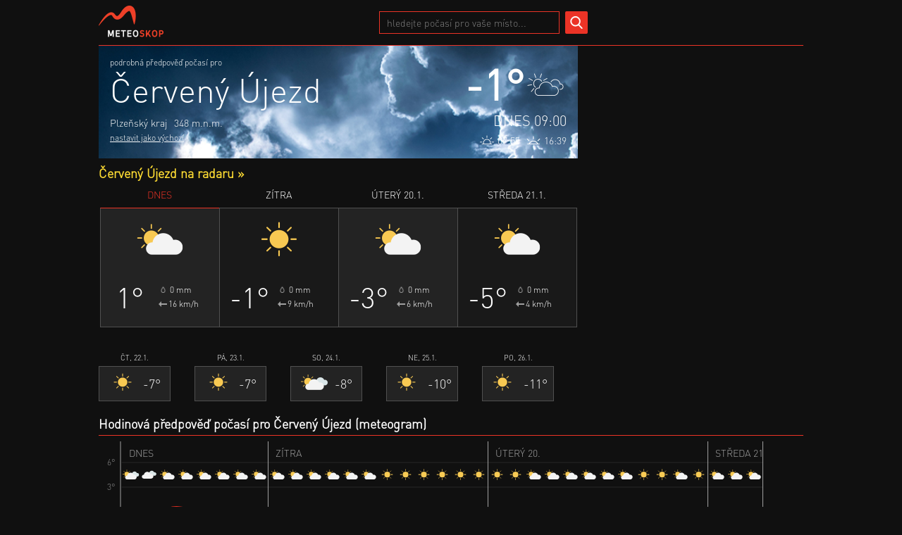

--- FILE ---
content_type: text/html; charset=UTF-8
request_url: https://www.meteoskop.cz/pocasi/cerveny-ujezd-plzensky-kraj
body_size: 7346
content:
<!DOCTYPE html>
<html lang="cs">
    <head>
        
<!-- Google tag (gtag.js) -->
<script async src="https://www.googletagmanager.com/gtag/js?id=G-PFG1DQJ1ND"></script>
<script>
  window.dataLayer = window.dataLayer || [];
  function gtag(){dataLayer.push(arguments);}
  gtag('js', new Date());
  gtag('config', 'G-PFG1DQJ1ND');
</script>

        <meta http-equiv="content-type" content="text/html; charset=UTF-8" />
        <meta name="description" content="Předpověď počasí - Červený Újezd: neděle 18.1.2026: polojasno, 1°C, pondělí 19.1.2026: jasno, -1°C, úterý 20.1.2026: polojasno, -3°C, středa 21.1.2026: polojasno, -5°C" />
        <meta name="robots" content="index, follow" />
        <meta name="author" content="" />
        <meta name="viewport" content="width=device-width,initial-scale=1" />

        <title>Červený Újezd - podrobná předpověď počasí | Meteoskop.cz</title>

        <link rel="stylesheet" type="text/css" href="/static/css/157/scss" />
        <link rel="shortcut icon" type="image/x-icon" href="/static/img/157/favicon.ico" />

                    <div id="PX_1126_335360314281453"></div>
        
                    <script type="application/ld+json">{"@type":"Place","latitude":49.6822211,"longitude":13.2450793,"name":"\u010cerven\u00fd \u00dajezd","description":"\u010cerven\u00fd \u00dajezd - podrobn\u00e1 p\u0159edpov\u011b\u010f po\u010das\u00ed | Meteoskop.cz","geo":{"@type":"GeoCoordinates","latitude":49.6822211,"longitude":13.2450793}}</script>
            </head>
    <body>
        	<div id="pocasi" class="page">
        <header id="header">
	<div class="content">
		<a href="/">
			<img class="logo" src="/static/img/157/logo.png" loading="lazy" alt="logo" />
		</a>

        <iframe class="facebookLikeButton" src="//www.facebook.com/plugins/like.php?href=http://www.facebook.com/Meteoskop&amp;send=false&amp;layout=button_count&amp;width=450&amp;show_faces=false&amp;action=like&amp;colorscheme=dark&amp;font&amp;height=21" scrolling="no" frameborder="0" height="21" allowtransparency="true"></iframe>
        <div id="search">
    <div class="input">
        <input type="text" name="search" placeholder="hledejte počasí pro vaše místo..." autocomplete="off" />
            </div>
    <button name="hledat"></button>
</div>


		<div class="place">
			
            		</div>
	</div>
</header>		<div id="container">
			<div class="blocks">
                                				<div class="block block1">
					<div class="left">
						<div class="header state-4" style="background-image: url(/static/img/states/backgrounds/4.jpg?opt=1">
							<div class="l">
								<div class="town">
									<h1>
										<span class="forecastFor">podrobná předpověď počasí pro</span>
										<span class="name">Červený Újezd</span>
									</h1>
									<div class="info">
																					<a class="region" href="/pocasi-kraj/plzensky">Plzeňský kraj</a>
																				<div class="altitude">348 m.n.m.</div>
									</div>
                                    										<button name="set-as-default">nastavit jako výchozí</button>
																	</div>
							</div>
							<div class="r">
								<div class="values">
									<div class="temp">-1°</div>
									<img class="state" src="/static/img/157/states/60x60-white/4.png"  alt="oblačno" />
								</div>
								<div class="now">dnes 09:00</div>
								<div class="sunriseSunset">
									<div class="sunrise">
										<img src="/static/img/157/sunrise.png" alt="východ slunce" />
										<div class="time">07:55</div>
									</div>
									<div class="sunset">
										<img src="/static/img/157/sunset.png" alt="západ slunce" />
										<div class="time">16:39</div>
									</div>
								</div>
							</div>
						</div>
						<div class="radarLink"><h2 class="radar"><a href="/radar?town=cerveny-ujezd-plzensky-kraj">Červený Újezd na radaru &raquo;</a></h2></div>

						<div class="fiki-wrap">
							<div class="fiki">
                                    <div id="fiki-4" class="fiki">
        <ins class="adsbygoogle"
     style="display:block"
     data-ad-client="ca-pub-0054183436284340"
     data-ad-slot="6628565069"
     data-ad-format="auto"
     ></ins>    </div>
							</div>
						</div>
						<div class="big-widgets">
                            								<a class="big-widget" href="#day-2026-01-18">
									<div class="title">dnes</div>
									<div class="box">
										<div class="state">
											<img src="/static/img/157/states/80x80/3.png" loading="lazy" alt="polojasno"/>
										</div>
										<div class="values">
											<div class="l">
												<div class="temp">1°</div>
											</div>
											<div class="r">
												<div class="precip">
													<img src="/static/img/157/drop.png" loading="lazy" alt="srážky" />
													<div class="value">0 mm</div>
												</div>
												<div class="wind">
													<img class="wind v" src="/static/img/157/winds/arrow.png" loading="lazy" alt="vítr" />
													<div class="value">16 km/h</div>
												</div>
											</div>
										</div>
									</div>
								</a>
															<a class="big-widget" href="#day-2026-01-19">
									<div class="title">zítra</div>
									<div class="box">
										<div class="state">
											<img src="/static/img/157/states/80x80/2.png" loading="lazy" alt="jasno"/>
										</div>
										<div class="values">
											<div class="l">
												<div class="temp">-1°</div>
											</div>
											<div class="r">
												<div class="precip">
													<img src="/static/img/157/drop.png" loading="lazy" alt="srážky" />
													<div class="value">0 mm</div>
												</div>
												<div class="wind">
													<img class="wind v" src="/static/img/157/winds/arrow.png" loading="lazy" alt="vítr" />
													<div class="value">9 km/h</div>
												</div>
											</div>
										</div>
									</div>
								</a>
															<a class="big-widget" href="#day-2026-01-20">
									<div class="title">úterý 20.1.</div>
									<div class="box">
										<div class="state">
											<img src="/static/img/157/states/80x80/3.png" loading="lazy" alt="polojasno"/>
										</div>
										<div class="values">
											<div class="l">
												<div class="temp">-3°</div>
											</div>
											<div class="r">
												<div class="precip">
													<img src="/static/img/157/drop.png" loading="lazy" alt="srážky" />
													<div class="value">0 mm</div>
												</div>
												<div class="wind">
													<img class="wind v" src="/static/img/157/winds/arrow.png" loading="lazy" alt="vítr" />
													<div class="value">6 km/h</div>
												</div>
											</div>
										</div>
									</div>
								</a>
															<a class="big-widget" href="#day-2026-01-21">
									<div class="title">středa 21.1.</div>
									<div class="box">
										<div class="state">
											<img src="/static/img/157/states/80x80/3.png" loading="lazy" alt="polojasno"/>
										</div>
										<div class="values">
											<div class="l">
												<div class="temp">-5°</div>
											</div>
											<div class="r">
												<div class="precip">
													<img src="/static/img/157/drop.png" loading="lazy" alt="srážky" />
													<div class="value">0 mm</div>
												</div>
												<div class="wind">
													<img class="wind v" src="/static/img/157/winds/arrow.png" loading="lazy" alt="vítr" />
													<div class="value">4 km/h</div>
												</div>
											</div>
										</div>
									</div>
								</a>
													</div>
						<div class="small-widgets">
                            								<div class="small-widget">
									<div class="title">čt, 22.1.</div>
									<div class="box">
										<div class="state">
											<img src="/static/img/157/states/40x40/2.png" loading="lazy" alt="jasno" />
										</div>
										<div class="temp">-7°</div>
									</div>
								</div>
															<div class="small-widget">
									<div class="title">pá, 23.1.</div>
									<div class="box">
										<div class="state">
											<img src="/static/img/157/states/40x40/2.png" loading="lazy" alt="jasno" />
										</div>
										<div class="temp">-7°</div>
									</div>
								</div>
															<div class="small-widget">
									<div class="title">so, 24.1.</div>
									<div class="box">
										<div class="state">
											<img src="/static/img/157/states/40x40/4.png" loading="lazy" alt="oblačno" />
										</div>
										<div class="temp">-8°</div>
									</div>
								</div>
															<div class="small-widget">
									<div class="title">ne, 25.1.</div>
									<div class="box">
										<div class="state">
											<img src="/static/img/157/states/40x40/2.png" loading="lazy" alt="jasno" />
										</div>
										<div class="temp">-10°</div>
									</div>
								</div>
															<div class="small-widget">
									<div class="title">po, 26.1.</div>
									<div class="box">
										<div class="state">
											<img src="/static/img/157/states/40x40/2.png" loading="lazy" alt="jasno" />
										</div>
										<div class="temp">-11°</div>
									</div>
								</div>
														<div class="smallWidget placeholder">
								<div class="title"></div>
								<div class="box"></div>
							</div>
						</div>
					</div>
					<div class="right">
                            <div id="fiki-3" class="fiki">
        <ins class="adsbygoogle"
     style="display:block"
     data-ad-client="ca-pub-0054183436284340"
     data-ad-slot="6531733615"
     data-ad-format="auto"
     data-full-width-responsive="true"></ins>    </div>
					</div>
				</div>
				<div class="block block2">
					<h2>Hodinová předpověď počasí pro Červený Újezd (meteogram)</h2>
					<div class="meteogram">
                        <div id="meteogram" class="meteogram">
	<div id="meteogramContent">
		<div class="bubble">
			<div class="date">7.5.2021 03:00</div>
			<div class="state-and-temp">
				<img class="state" src="/static/img/states/svg/white/1.svg" />
				<div class="temp">5°</div>
			</div>
			<div class="values">
				<div class="precip">
					<div class="icon">
						<img src="/static/img/meteogram/drop.png" alt="srážky">
					</div>
					<div class="value">0.0 mm</div>
				</div>
				<div class="wind">
					<div class="icon">
						<img class="wind j" src="/static/img/meteogram/winds/arrow.png" alt="vítr">
					</div>
					<div class="value">10 km/h</div>
				</div>
			</div>
		</div>
	</div>
	<div id="temperatureGrid"></div>
</div>
						<div class="footer">
                            <div class="update">
    <div>aktualizováno: 07:00</div>
    <div>příští aktualizace: 13:00</div>
</div>

							<div class="legend">
								<div class="temperature">
									<div class="point"></div>
									<div class="label">Teplota</div>
								</div>
								<div class="precipitation">
									<div class="point"></div>
									<div class="label">Srážky</div>
								</div>
							</div>
						</div>
					</div>
				</div>
				<div class="block block3">
	                    <div id="fiki-5" class="fiki">
        <ins class="adsbygoogle"
     style="display:block"
     data-ad-client="ca-pub-0054183436284340"
     data-ad-slot="5762205952"
     data-ad-format="auto"
     ></ins>
    </div>
				</div>
				                				<div class="block block4">
					<div class="l">
						<div class="detailForecast">
	                        								<div id="day-2026-01-18" class="head">
									<h2>
		                                											<span class="date">dnes (18.1.2026)</span>
		                                										<span>podrobná předpověď počasí Červený Újezd</span>
									</h2>

									<h3>dnes bude polojasno, nejvyšší denní teplota 1 °C, nejnižší ranní teplota -2 °C, celkové denní srážky 0 mm</h3>
								</div>

								<table>
									<thead>
										<tr>
										<th class="time">čas</th>
										<th class="state">předpověď</th>
										<th class="temp">teplota</th>
										<th class="precip">srážky</th>
										<th class="wind">vítr</th>
										<th class="humid">vlhkost</th>
									</tr>
									</thead>
									<tbody>
			                            				                            														                            														                            														                            														                            														                            														                            														                            														                            												<tr class="hour">
													<td class="time">08:00</td>
													<td class="state">
														<div>
															<img src="/static/img/157/states/29x29/4.png" loading="lazy" alt="oblačno" />
															<span>oblačno</span>
														</div>
													</td>
													<td class="temp">
														<div>
															<span>-1 °C</span>
														</div>
													</td>
													<td class="precip">
														<div>
															<img class="drop" src="/static/img/157/drop.png" loading="lazy" alt="srážky" />
															<span>0 mm</span>
														</div>
													</td>
													<td class="wind">
														<div>
															<img class="wind v" src="/static/img/157/winds/arrow.png" loading="lazy" alt="vítr" />
															<span>V 13 km/h</span>
														</div>
													</td>
													<td class="humid">
														<span>93 %</span>
													</td>
												</tr>
																									                            												<tr class="hour">
													<td class="time">09:00</td>
													<td class="state">
														<div>
															<img src="/static/img/157/states/29x29/4.png" loading="lazy" alt="oblačno" />
															<span>oblačno</span>
														</div>
													</td>
													<td class="temp">
														<div>
															<span>-1 °C</span>
														</div>
													</td>
													<td class="precip">
														<div>
															<img class="drop" src="/static/img/157/drop.png" loading="lazy" alt="srážky" />
															<span>0 mm</span>
														</div>
													</td>
													<td class="wind">
														<div>
															<img class="wind v" src="/static/img/157/winds/arrow.png" loading="lazy" alt="vítr" />
															<span>V 14 km/h</span>
														</div>
													</td>
													<td class="humid">
														<span>90 %</span>
													</td>
												</tr>
																									                            												<tr class="hour">
													<td class="time">10:00</td>
													<td class="state">
														<div>
															<img src="/static/img/157/states/29x29/5.png" loading="lazy" alt="zataženo" />
															<span>zataženo</span>
														</div>
													</td>
													<td class="temp">
														<div>
															<span>-1 °C</span>
														</div>
													</td>
													<td class="precip">
														<div>
															<img class="drop" src="/static/img/157/drop.png" loading="lazy" alt="srážky" />
															<span>0 mm</span>
														</div>
													</td>
													<td class="wind">
														<div>
															<img class="wind jv" src="/static/img/157/winds/arrow.png" loading="lazy" alt="vítr" />
															<span>JV 19 km/h</span>
														</div>
													</td>
													<td class="humid">
														<span>87 %</span>
													</td>
												</tr>
																									                            												<tr class="hour">
													<td class="time">11:00</td>
													<td class="state">
														<div>
															<img src="/static/img/157/states/29x29/3.png" loading="lazy" alt="polojasno" />
															<span>polojasno</span>
														</div>
													</td>
													<td class="temp">
														<div>
															<span>0 °C</span>
														</div>
													</td>
													<td class="precip">
														<div>
															<img class="drop" src="/static/img/157/drop.png" loading="lazy" alt="srážky" />
															<span>0 mm</span>
														</div>
													</td>
													<td class="wind">
														<div>
															<img class="wind jv" src="/static/img/157/winds/arrow.png" loading="lazy" alt="vítr" />
															<span>JV 19 km/h</span>
														</div>
													</td>
													<td class="humid">
														<span>85 %</span>
													</td>
												</tr>
																									                            												<tr class="hour">
													<td class="time">12:00</td>
													<td class="state">
														<div>
															<img src="/static/img/157/states/29x29/3.png" loading="lazy" alt="polojasno" />
															<span>polojasno</span>
														</div>
													</td>
													<td class="temp">
														<div>
															<span>0 °C</span>
														</div>
													</td>
													<td class="precip">
														<div>
															<img class="drop" src="/static/img/157/drop.png" loading="lazy" alt="srážky" />
															<span>0 mm</span>
														</div>
													</td>
													<td class="wind">
														<div>
															<img class="wind jv" src="/static/img/157/winds/arrow.png" loading="lazy" alt="vítr" />
															<span>JV 19 km/h</span>
														</div>
													</td>
													<td class="humid">
														<span>82 %</span>
													</td>
												</tr>
																									                            												<tr class="hour">
													<td class="time">13:00</td>
													<td class="state">
														<div>
															<img src="/static/img/157/states/29x29/3.png" loading="lazy" alt="polojasno" />
															<span>polojasno</span>
														</div>
													</td>
													<td class="temp">
														<div>
															<span>1 °C</span>
														</div>
													</td>
													<td class="precip">
														<div>
															<img class="drop" src="/static/img/157/drop.png" loading="lazy" alt="srážky" />
															<span>0 mm</span>
														</div>
													</td>
													<td class="wind">
														<div>
															<img class="wind jv" src="/static/img/157/winds/arrow.png" loading="lazy" alt="vítr" />
															<span>JV 19 km/h</span>
														</div>
													</td>
													<td class="humid">
														<span>79 %</span>
													</td>
												</tr>
																									                            												<tr class="hour">
													<td class="time">14:00</td>
													<td class="state">
														<div>
															<img src="/static/img/157/states/29x29/3.png" loading="lazy" alt="polojasno" />
															<span>polojasno</span>
														</div>
													</td>
													<td class="temp">
														<div>
															<span>1 °C</span>
														</div>
													</td>
													<td class="precip">
														<div>
															<img class="drop" src="/static/img/157/drop.png" loading="lazy" alt="srážky" />
															<span>0 mm</span>
														</div>
													</td>
													<td class="wind">
														<div>
															<img class="wind v" src="/static/img/157/winds/arrow.png" loading="lazy" alt="vítr" />
															<span>V 19 km/h</span>
														</div>
													</td>
													<td class="humid">
														<span>77 %</span>
													</td>
												</tr>
																									                            												<tr class="hour">
													<td class="time">15:00</td>
													<td class="state">
														<div>
															<img src="/static/img/157/states/29x29/3.png" loading="lazy" alt="polojasno" />
															<span>polojasno</span>
														</div>
													</td>
													<td class="temp">
														<div>
															<span>1 °C</span>
														</div>
													</td>
													<td class="precip">
														<div>
															<img class="drop" src="/static/img/157/drop.png" loading="lazy" alt="srážky" />
															<span>0 mm</span>
														</div>
													</td>
													<td class="wind">
														<div>
															<img class="wind v" src="/static/img/157/winds/arrow.png" loading="lazy" alt="vítr" />
															<span>V 19 km/h</span>
														</div>
													</td>
													<td class="humid">
														<span>77 %</span>
													</td>
												</tr>
																									                            												<tr class="hour">
													<td class="time">16:00</td>
													<td class="state">
														<div>
															<img src="/static/img/157/states/29x29/3.png" loading="lazy" alt="polojasno" />
															<span>polojasno</span>
														</div>
													</td>
													<td class="temp">
														<div>
															<span>0 °C</span>
														</div>
													</td>
													<td class="precip">
														<div>
															<img class="drop" src="/static/img/157/drop.png" loading="lazy" alt="srážky" />
															<span>0 mm</span>
														</div>
													</td>
													<td class="wind">
														<div>
															<img class="wind v" src="/static/img/157/winds/arrow.png" loading="lazy" alt="vítr" />
															<span>V 16 km/h</span>
														</div>
													</td>
													<td class="humid">
														<span>80 %</span>
													</td>
												</tr>
																									                            												<tr class="hour">
													<td class="time">17:00</td>
													<td class="state">
														<div>
															<img src="/static/img/157/states/29x29/3.png" loading="lazy" alt="polojasno" />
															<span>polojasno</span>
														</div>
													</td>
													<td class="temp">
														<div>
															<span>-1 °C</span>
														</div>
													</td>
													<td class="precip">
														<div>
															<img class="drop" src="/static/img/157/drop.png" loading="lazy" alt="srážky" />
															<span>0 mm</span>
														</div>
													</td>
													<td class="wind">
														<div>
															<img class="wind v" src="/static/img/157/winds/arrow.png" loading="lazy" alt="vítr" />
															<span>V 15 km/h</span>
														</div>
													</td>
													<td class="humid">
														<span>83 %</span>
													</td>
												</tr>
																									                            												<tr class="hour">
													<td class="time">18:00</td>
													<td class="state">
														<div>
															<img src="/static/img/157/states/29x29/3.png" loading="lazy" alt="polojasno" />
															<span>polojasno</span>
														</div>
													</td>
													<td class="temp">
														<div>
															<span>-1 °C</span>
														</div>
													</td>
													<td class="precip">
														<div>
															<img class="drop" src="/static/img/157/drop.png" loading="lazy" alt="srážky" />
															<span>0 mm</span>
														</div>
													</td>
													<td class="wind">
														<div>
															<img class="wind v" src="/static/img/157/winds/arrow.png" loading="lazy" alt="vítr" />
															<span>V 13 km/h</span>
														</div>
													</td>
													<td class="humid">
														<span>85 %</span>
													</td>
												</tr>
																									                            												<tr class="hour">
													<td class="time">19:00</td>
													<td class="state">
														<div>
															<img src="/static/img/157/states/29x29/3.png" loading="lazy" alt="polojasno" />
															<span>polojasno</span>
														</div>
													</td>
													<td class="temp">
														<div>
															<span>-2 °C</span>
														</div>
													</td>
													<td class="precip">
														<div>
															<img class="drop" src="/static/img/157/drop.png" loading="lazy" alt="srážky" />
															<span>0 mm</span>
														</div>
													</td>
													<td class="wind">
														<div>
															<img class="wind v" src="/static/img/157/winds/arrow.png" loading="lazy" alt="vítr" />
															<span>V 13 km/h</span>
														</div>
													</td>
													<td class="humid">
														<span>85 %</span>
													</td>
												</tr>
																									                            												<tr class="hour">
													<td class="time">20:00</td>
													<td class="state">
														<div>
															<img src="/static/img/157/states/29x29/3.png" loading="lazy" alt="polojasno" />
															<span>polojasno</span>
														</div>
													</td>
													<td class="temp">
														<div>
															<span>-2 °C</span>
														</div>
													</td>
													<td class="precip">
														<div>
															<img class="drop" src="/static/img/157/drop.png" loading="lazy" alt="srážky" />
															<span>0 mm</span>
														</div>
													</td>
													<td class="wind">
														<div>
															<img class="wind v" src="/static/img/157/winds/arrow.png" loading="lazy" alt="vítr" />
															<span>V 13 km/h</span>
														</div>
													</td>
													<td class="humid">
														<span>85 %</span>
													</td>
												</tr>
																									                            												<tr class="hour">
													<td class="time">21:00</td>
													<td class="state">
														<div>
															<img src="/static/img/157/states/29x29/3.png" loading="lazy" alt="polojasno" />
															<span>polojasno</span>
														</div>
													</td>
													<td class="temp">
														<div>
															<span>-3 °C</span>
														</div>
													</td>
													<td class="precip">
														<div>
															<img class="drop" src="/static/img/157/drop.png" loading="lazy" alt="srážky" />
															<span>0 mm</span>
														</div>
													</td>
													<td class="wind">
														<div>
															<img class="wind v" src="/static/img/157/winds/arrow.png" loading="lazy" alt="vítr" />
															<span>V 14 km/h</span>
														</div>
													</td>
													<td class="humid">
														<span>85 %</span>
													</td>
												</tr>
																									                            												<tr class="hour">
													<td class="time">22:00</td>
													<td class="state">
														<div>
															<img src="/static/img/157/states/29x29/3.png" loading="lazy" alt="polojasno" />
															<span>polojasno</span>
														</div>
													</td>
													<td class="temp">
														<div>
															<span>-3 °C</span>
														</div>
													</td>
													<td class="precip">
														<div>
															<img class="drop" src="/static/img/157/drop.png" loading="lazy" alt="srážky" />
															<span>0 mm</span>
														</div>
													</td>
													<td class="wind">
														<div>
															<img class="wind v" src="/static/img/157/winds/arrow.png" loading="lazy" alt="vítr" />
															<span>V 13 km/h</span>
														</div>
													</td>
													<td class="humid">
														<span>84 %</span>
													</td>
												</tr>
																									                            												<tr class="hour">
													<td class="time">23:00</td>
													<td class="state">
														<div>
															<img src="/static/img/157/states/29x29/3.png" loading="lazy" alt="polojasno" />
															<span>polojasno</span>
														</div>
													</td>
													<td class="temp">
														<div>
															<span>-4 °C</span>
														</div>
													</td>
													<td class="precip">
														<div>
															<img class="drop" src="/static/img/157/drop.png" loading="lazy" alt="srážky" />
															<span>0 mm</span>
														</div>
													</td>
													<td class="wind">
														<div>
															<img class="wind v" src="/static/img/157/winds/arrow.png" loading="lazy" alt="vítr" />
															<span>V 13 km/h</span>
														</div>
													</td>
													<td class="humid">
														<span>85 %</span>
													</td>
												</tr>
																														</tbody>
								</table>
															<div id="day-2026-01-19" class="head">
									<h2>
		                                											<span class="date">zítra (19.1.2026)</span>
		                                										<span>podrobná předpověď počasí Červený Újezd</span>
									</h2>

									<h3>zítra bude jasno, nejvyšší denní teplota -1 °C, nejnižší ranní teplota -5 °C, celkové denní srážky 0 mm</h3>
								</div>

								<table>
									<thead>
										<tr>
										<th class="time">čas</th>
										<th class="state">předpověď</th>
										<th class="temp">teplota</th>
										<th class="precip">srážky</th>
										<th class="wind">vítr</th>
										<th class="humid">vlhkost</th>
									</tr>
									</thead>
									<tbody>
			                            				                            												<tr class="hour">
													<td class="time">00:00</td>
													<td class="state">
														<div>
															<img src="/static/img/157/states/29x29/3.png" loading="lazy" alt="polojasno" />
															<span>polojasno</span>
														</div>
													</td>
													<td class="temp">
														<div>
															<span>-4 °C</span>
														</div>
													</td>
													<td class="precip">
														<div>
															<img class="drop" src="/static/img/157/drop.png" loading="lazy" alt="srážky" />
															<span>0 mm</span>
														</div>
													</td>
													<td class="wind">
														<div>
															<img class="wind v" src="/static/img/157/winds/arrow.png" loading="lazy" alt="vítr" />
															<span>V 13 km/h</span>
														</div>
													</td>
													<td class="humid">
														<span>83 %</span>
													</td>
												</tr>
																									                            												<tr class="hour">
													<td class="time">01:00</td>
													<td class="state">
														<div>
															<img src="/static/img/157/states/29x29/3.png" loading="lazy" alt="polojasno" />
															<span>polojasno</span>
														</div>
													</td>
													<td class="temp">
														<div>
															<span>-4 °C</span>
														</div>
													</td>
													<td class="precip">
														<div>
															<img class="drop" src="/static/img/157/drop.png" loading="lazy" alt="srážky" />
															<span>0 mm</span>
														</div>
													</td>
													<td class="wind">
														<div>
															<img class="wind v" src="/static/img/157/winds/arrow.png" loading="lazy" alt="vítr" />
															<span>V 12 km/h</span>
														</div>
													</td>
													<td class="humid">
														<span>81 %</span>
													</td>
												</tr>
																									                            												<tr class="hour">
													<td class="time">02:00</td>
													<td class="state">
														<div>
															<img src="/static/img/157/states/29x29/3.png" loading="lazy" alt="polojasno" />
															<span>polojasno</span>
														</div>
													</td>
													<td class="temp">
														<div>
															<span>-4 °C</span>
														</div>
													</td>
													<td class="precip">
														<div>
															<img class="drop" src="/static/img/157/drop.png" loading="lazy" alt="srážky" />
															<span>0 mm</span>
														</div>
													</td>
													<td class="wind">
														<div>
															<img class="wind v" src="/static/img/157/winds/arrow.png" loading="lazy" alt="vítr" />
															<span>V 12 km/h</span>
														</div>
													</td>
													<td class="humid">
														<span>81 %</span>
													</td>
												</tr>
																									                            												<tr class="hour">
													<td class="time">03:00</td>
													<td class="state">
														<div>
															<img src="/static/img/157/states/29x29/3.png" loading="lazy" alt="polojasno" />
															<span>polojasno</span>
														</div>
													</td>
													<td class="temp">
														<div>
															<span>-4 °C</span>
														</div>
													</td>
													<td class="precip">
														<div>
															<img class="drop" src="/static/img/157/drop.png" loading="lazy" alt="srážky" />
															<span>0 mm</span>
														</div>
													</td>
													<td class="wind">
														<div>
															<img class="wind v" src="/static/img/157/winds/arrow.png" loading="lazy" alt="vítr" />
															<span>V 10 km/h</span>
														</div>
													</td>
													<td class="humid">
														<span>81 %</span>
													</td>
												</tr>
																									                            												<tr class="hour">
													<td class="time">04:00</td>
													<td class="state">
														<div>
															<img src="/static/img/157/states/29x29/3.png" loading="lazy" alt="polojasno" />
															<span>polojasno</span>
														</div>
													</td>
													<td class="temp">
														<div>
															<span>-4 °C</span>
														</div>
													</td>
													<td class="precip">
														<div>
															<img class="drop" src="/static/img/157/drop.png" loading="lazy" alt="srážky" />
															<span>0 mm</span>
														</div>
													</td>
													<td class="wind">
														<div>
															<img class="wind v" src="/static/img/157/winds/arrow.png" loading="lazy" alt="vítr" />
															<span>V 10 km/h</span>
														</div>
													</td>
													<td class="humid">
														<span>80 %</span>
													</td>
												</tr>
																									                            												<tr class="hour">
													<td class="time">05:00</td>
													<td class="state">
														<div>
															<img src="/static/img/157/states/29x29/3.png" loading="lazy" alt="polojasno" />
															<span>polojasno</span>
														</div>
													</td>
													<td class="temp">
														<div>
															<span>-4 °C</span>
														</div>
													</td>
													<td class="precip">
														<div>
															<img class="drop" src="/static/img/157/drop.png" loading="lazy" alt="srážky" />
															<span>0 mm</span>
														</div>
													</td>
													<td class="wind">
														<div>
															<img class="wind v" src="/static/img/157/winds/arrow.png" loading="lazy" alt="vítr" />
															<span>V 10 km/h</span>
														</div>
													</td>
													<td class="humid">
														<span>80 %</span>
													</td>
												</tr>
																									                            												<tr class="hour">
													<td class="time">06:00</td>
													<td class="state">
														<div>
															<img src="/static/img/157/states/29x29/3.png" loading="lazy" alt="polojasno" />
															<span>polojasno</span>
														</div>
													</td>
													<td class="temp">
														<div>
															<span>-5 °C</span>
														</div>
													</td>
													<td class="precip">
														<div>
															<img class="drop" src="/static/img/157/drop.png" loading="lazy" alt="srážky" />
															<span>0 mm</span>
														</div>
													</td>
													<td class="wind">
														<div>
															<img class="wind v" src="/static/img/157/winds/arrow.png" loading="lazy" alt="vítr" />
															<span>V 11 km/h</span>
														</div>
													</td>
													<td class="humid">
														<span>81 %</span>
													</td>
												</tr>
																									                            												<tr class="hour">
													<td class="time">07:00</td>
													<td class="state">
														<div>
															<img src="/static/img/157/states/29x29/3.png" loading="lazy" alt="polojasno" />
															<span>polojasno</span>
														</div>
													</td>
													<td class="temp">
														<div>
															<span>-5 °C</span>
														</div>
													</td>
													<td class="precip">
														<div>
															<img class="drop" src="/static/img/157/drop.png" loading="lazy" alt="srážky" />
															<span>0 mm</span>
														</div>
													</td>
													<td class="wind">
														<div>
															<img class="wind v" src="/static/img/157/winds/arrow.png" loading="lazy" alt="vítr" />
															<span>V 9 km/h</span>
														</div>
													</td>
													<td class="humid">
														<span>81 %</span>
													</td>
												</tr>
																									                            												<tr class="hour">
													<td class="time">08:00</td>
													<td class="state">
														<div>
															<img src="/static/img/157/states/29x29/3.png" loading="lazy" alt="polojasno" />
															<span>polojasno</span>
														</div>
													</td>
													<td class="temp">
														<div>
															<span>-5 °C</span>
														</div>
													</td>
													<td class="precip">
														<div>
															<img class="drop" src="/static/img/157/drop.png" loading="lazy" alt="srážky" />
															<span>0 mm</span>
														</div>
													</td>
													<td class="wind">
														<div>
															<img class="wind v" src="/static/img/157/winds/arrow.png" loading="lazy" alt="vítr" />
															<span>V 9 km/h</span>
														</div>
													</td>
													<td class="humid">
														<span>81 %</span>
													</td>
												</tr>
																									                            												<tr class="hour">
													<td class="time">09:00</td>
													<td class="state">
														<div>
															<img src="/static/img/157/states/29x29/3.png" loading="lazy" alt="polojasno" />
															<span>polojasno</span>
														</div>
													</td>
													<td class="temp">
														<div>
															<span>-5 °C</span>
														</div>
													</td>
													<td class="precip">
														<div>
															<img class="drop" src="/static/img/157/drop.png" loading="lazy" alt="srážky" />
															<span>0 mm</span>
														</div>
													</td>
													<td class="wind">
														<div>
															<img class="wind v" src="/static/img/157/winds/arrow.png" loading="lazy" alt="vítr" />
															<span>V 10 km/h</span>
														</div>
													</td>
													<td class="humid">
														<span>80 %</span>
													</td>
												</tr>
																									                            												<tr class="hour">
													<td class="time">10:00</td>
													<td class="state">
														<div>
															<img src="/static/img/157/states/29x29/3.png" loading="lazy" alt="polojasno" />
															<span>polojasno</span>
														</div>
													</td>
													<td class="temp">
														<div>
															<span>-5 °C</span>
														</div>
													</td>
													<td class="precip">
														<div>
															<img class="drop" src="/static/img/157/drop.png" loading="lazy" alt="srážky" />
															<span>0 mm</span>
														</div>
													</td>
													<td class="wind">
														<div>
															<img class="wind v" src="/static/img/157/winds/arrow.png" loading="lazy" alt="vítr" />
															<span>V 11 km/h</span>
														</div>
													</td>
													<td class="humid">
														<span>74 %</span>
													</td>
												</tr>
																									                            												<tr class="hour">
													<td class="time">11:00</td>
													<td class="state">
														<div>
															<img src="/static/img/157/states/29x29/3.png" loading="lazy" alt="polojasno" />
															<span>polojasno</span>
														</div>
													</td>
													<td class="temp">
														<div>
															<span>-4 °C</span>
														</div>
													</td>
													<td class="precip">
														<div>
															<img class="drop" src="/static/img/157/drop.png" loading="lazy" alt="srážky" />
															<span>0 mm</span>
														</div>
													</td>
													<td class="wind">
														<div>
															<img class="wind v" src="/static/img/157/winds/arrow.png" loading="lazy" alt="vítr" />
															<span>V 11 km/h</span>
														</div>
													</td>
													<td class="humid">
														<span>70 %</span>
													</td>
												</tr>
																									                            												<tr class="hour">
													<td class="time">12:00</td>
													<td class="state">
														<div>
															<img src="/static/img/157/states/29x29/2.png" loading="lazy" alt="jasno" />
															<span>jasno</span>
														</div>
													</td>
													<td class="temp">
														<div>
															<span>-3 °C</span>
														</div>
													</td>
													<td class="precip">
														<div>
															<img class="drop" src="/static/img/157/drop.png" loading="lazy" alt="srážky" />
															<span>0 mm</span>
														</div>
													</td>
													<td class="wind">
														<div>
															<img class="wind v" src="/static/img/157/winds/arrow.png" loading="lazy" alt="vítr" />
															<span>V 10 km/h</span>
														</div>
													</td>
													<td class="humid">
														<span>65 %</span>
													</td>
												</tr>
																									                            												<tr class="hour">
													<td class="time">13:00</td>
													<td class="state">
														<div>
															<img src="/static/img/157/states/29x29/2.png" loading="lazy" alt="jasno" />
															<span>jasno</span>
														</div>
													</td>
													<td class="temp">
														<div>
															<span>-2 °C</span>
														</div>
													</td>
													<td class="precip">
														<div>
															<img class="drop" src="/static/img/157/drop.png" loading="lazy" alt="srážky" />
															<span>0 mm</span>
														</div>
													</td>
													<td class="wind">
														<div>
															<img class="wind v" src="/static/img/157/winds/arrow.png" loading="lazy" alt="vítr" />
															<span>V 10 km/h</span>
														</div>
													</td>
													<td class="humid">
														<span>64 %</span>
													</td>
												</tr>
																									                            												<tr class="hour">
													<td class="time">14:00</td>
													<td class="state">
														<div>
															<img src="/static/img/157/states/29x29/2.png" loading="lazy" alt="jasno" />
															<span>jasno</span>
														</div>
													</td>
													<td class="temp">
														<div>
															<span>-1 °C</span>
														</div>
													</td>
													<td class="precip">
														<div>
															<img class="drop" src="/static/img/157/drop.png" loading="lazy" alt="srážky" />
															<span>0 mm</span>
														</div>
													</td>
													<td class="wind">
														<div>
															<img class="wind v" src="/static/img/157/winds/arrow.png" loading="lazy" alt="vítr" />
															<span>V 10 km/h</span>
														</div>
													</td>
													<td class="humid">
														<span>65 %</span>
													</td>
												</tr>
																									                            												<tr class="hour">
													<td class="time">15:00</td>
													<td class="state">
														<div>
															<img src="/static/img/157/states/29x29/2.png" loading="lazy" alt="jasno" />
															<span>jasno</span>
														</div>
													</td>
													<td class="temp">
														<div>
															<span>-1 °C</span>
														</div>
													</td>
													<td class="precip">
														<div>
															<img class="drop" src="/static/img/157/drop.png" loading="lazy" alt="srážky" />
															<span>0 mm</span>
														</div>
													</td>
													<td class="wind">
														<div>
															<img class="wind v" src="/static/img/157/winds/arrow.png" loading="lazy" alt="vítr" />
															<span>V 10 km/h</span>
														</div>
													</td>
													<td class="humid">
														<span>69 %</span>
													</td>
												</tr>
																									                            												<tr class="hour">
													<td class="time">16:00</td>
													<td class="state">
														<div>
															<img src="/static/img/157/states/29x29/2.png" loading="lazy" alt="jasno" />
															<span>jasno</span>
														</div>
													</td>
													<td class="temp">
														<div>
															<span>-1 °C</span>
														</div>
													</td>
													<td class="precip">
														<div>
															<img class="drop" src="/static/img/157/drop.png" loading="lazy" alt="srážky" />
															<span>0 mm</span>
														</div>
													</td>
													<td class="wind">
														<div>
															<img class="wind v" src="/static/img/157/winds/arrow.png" loading="lazy" alt="vítr" />
															<span>V 9 km/h</span>
														</div>
													</td>
													<td class="humid">
														<span>75 %</span>
													</td>
												</tr>
																									                            												<tr class="hour">
													<td class="time">17:00</td>
													<td class="state">
														<div>
															<img src="/static/img/157/states/29x29/2.png" loading="lazy" alt="jasno" />
															<span>jasno</span>
														</div>
													</td>
													<td class="temp">
														<div>
															<span>-2 °C</span>
														</div>
													</td>
													<td class="precip">
														<div>
															<img class="drop" src="/static/img/157/drop.png" loading="lazy" alt="srážky" />
															<span>0 mm</span>
														</div>
													</td>
													<td class="wind">
														<div>
															<img class="wind v" src="/static/img/157/winds/arrow.png" loading="lazy" alt="vítr" />
															<span>V 6 km/h</span>
														</div>
													</td>
													<td class="humid">
														<span>80 %</span>
													</td>
												</tr>
																									                            												<tr class="hour">
													<td class="time">18:00</td>
													<td class="state">
														<div>
															<img src="/static/img/157/states/29x29/2.png" loading="lazy" alt="jasno" />
															<span>jasno</span>
														</div>
													</td>
													<td class="temp">
														<div>
															<span>-3 °C</span>
														</div>
													</td>
													<td class="precip">
														<div>
															<img class="drop" src="/static/img/157/drop.png" loading="lazy" alt="srážky" />
															<span>0 mm</span>
														</div>
													</td>
													<td class="wind">
														<div>
															<img class="wind v" src="/static/img/157/winds/arrow.png" loading="lazy" alt="vítr" />
															<span>V 6 km/h</span>
														</div>
													</td>
													<td class="humid">
														<span>82 %</span>
													</td>
												</tr>
																									                            												<tr class="hour">
													<td class="time">19:00</td>
													<td class="state">
														<div>
															<img src="/static/img/157/states/29x29/2.png" loading="lazy" alt="jasno" />
															<span>jasno</span>
														</div>
													</td>
													<td class="temp">
														<div>
															<span>-4 °C</span>
														</div>
													</td>
													<td class="precip">
														<div>
															<img class="drop" src="/static/img/157/drop.png" loading="lazy" alt="srážky" />
															<span>0 mm</span>
														</div>
													</td>
													<td class="wind">
														<div>
															<img class="wind v" src="/static/img/157/winds/arrow.png" loading="lazy" alt="vítr" />
															<span>V 6 km/h</span>
														</div>
													</td>
													<td class="humid">
														<span>82 %</span>
													</td>
												</tr>
																									                            												<tr class="hour">
													<td class="time">20:00</td>
													<td class="state">
														<div>
															<img src="/static/img/157/states/29x29/2.png" loading="lazy" alt="jasno" />
															<span>jasno</span>
														</div>
													</td>
													<td class="temp">
														<div>
															<span>-4 °C</span>
														</div>
													</td>
													<td class="precip">
														<div>
															<img class="drop" src="/static/img/157/drop.png" loading="lazy" alt="srážky" />
															<span>0 mm</span>
														</div>
													</td>
													<td class="wind">
														<div>
															<img class="wind v" src="/static/img/157/winds/arrow.png" loading="lazy" alt="vítr" />
															<span>V 6 km/h</span>
														</div>
													</td>
													<td class="humid">
														<span>82 %</span>
													</td>
												</tr>
																									                            												<tr class="hour">
													<td class="time">21:00</td>
													<td class="state">
														<div>
															<img src="/static/img/157/states/29x29/2.png" loading="lazy" alt="jasno" />
															<span>jasno</span>
														</div>
													</td>
													<td class="temp">
														<div>
															<span>-5 °C</span>
														</div>
													</td>
													<td class="precip">
														<div>
															<img class="drop" src="/static/img/157/drop.png" loading="lazy" alt="srážky" />
															<span>0 mm</span>
														</div>
													</td>
													<td class="wind">
														<div>
															<img class="wind v" src="/static/img/157/winds/arrow.png" loading="lazy" alt="vítr" />
															<span>V 7 km/h</span>
														</div>
													</td>
													<td class="humid">
														<span>82 %</span>
													</td>
												</tr>
																									                            												<tr class="hour">
													<td class="time">22:00</td>
													<td class="state">
														<div>
															<img src="/static/img/157/states/29x29/2.png" loading="lazy" alt="jasno" />
															<span>jasno</span>
														</div>
													</td>
													<td class="temp">
														<div>
															<span>-5 °C</span>
														</div>
													</td>
													<td class="precip">
														<div>
															<img class="drop" src="/static/img/157/drop.png" loading="lazy" alt="srážky" />
															<span>0 mm</span>
														</div>
													</td>
													<td class="wind">
														<div>
															<img class="wind v" src="/static/img/157/winds/arrow.png" loading="lazy" alt="vítr" />
															<span>V 7 km/h</span>
														</div>
													</td>
													<td class="humid">
														<span>82 %</span>
													</td>
												</tr>
																									                            												<tr class="hour">
													<td class="time">23:00</td>
													<td class="state">
														<div>
															<img src="/static/img/157/states/29x29/2.png" loading="lazy" alt="jasno" />
															<span>jasno</span>
														</div>
													</td>
													<td class="temp">
														<div>
															<span>-5 °C</span>
														</div>
													</td>
													<td class="precip">
														<div>
															<img class="drop" src="/static/img/157/drop.png" loading="lazy" alt="srážky" />
															<span>0 mm</span>
														</div>
													</td>
													<td class="wind">
														<div>
															<img class="wind v" src="/static/img/157/winds/arrow.png" loading="lazy" alt="vítr" />
															<span>V 7 km/h</span>
														</div>
													</td>
													<td class="humid">
														<span>82 %</span>
													</td>
												</tr>
																														</tbody>
								</table>
															<div id="day-2026-01-20" class="head">
									<h2>
		                                											<span class="date">úterý 20.1.2026</span>
																				<span>podrobná předpověď počasí Červený Újezd</span>
									</h2>

									<h3> bude polojasno, nejvyšší denní teplota -3 °C, nejnižší ranní teplota -8 °C, celkové denní srážky 0 mm</h3>
								</div>

								<table>
									<thead>
										<tr>
										<th class="time">čas</th>
										<th class="state">předpověď</th>
										<th class="temp">teplota</th>
										<th class="precip">srážky</th>
										<th class="wind">vítr</th>
										<th class="humid">vlhkost</th>
									</tr>
									</thead>
									<tbody>
			                            				                            												<tr class="hour">
													<td class="time">00:00</td>
													<td class="state">
														<div>
															<img src="/static/img/157/states/29x29/2.png" loading="lazy" alt="jasno" />
															<span>jasno</span>
														</div>
													</td>
													<td class="temp">
														<div>
															<span>-6 °C</span>
														</div>
													</td>
													<td class="precip">
														<div>
															<img class="drop" src="/static/img/157/drop.png" loading="lazy" alt="srážky" />
															<span>0 mm</span>
														</div>
													</td>
													<td class="wind">
														<div>
															<img class="wind v" src="/static/img/157/winds/arrow.png" loading="lazy" alt="vítr" />
															<span>V 7 km/h</span>
														</div>
													</td>
													<td class="humid">
														<span>84 %</span>
													</td>
												</tr>
																									                            												<tr class="hour">
													<td class="time">01:00</td>
													<td class="state">
														<div>
															<img src="/static/img/157/states/29x29/2.png" loading="lazy" alt="jasno" />
															<span>jasno</span>
														</div>
													</td>
													<td class="temp">
														<div>
															<span>-6 °C</span>
														</div>
													</td>
													<td class="precip">
														<div>
															<img class="drop" src="/static/img/157/drop.png" loading="lazy" alt="srážky" />
															<span>0 mm</span>
														</div>
													</td>
													<td class="wind">
														<div>
															<img class="wind v" src="/static/img/157/winds/arrow.png" loading="lazy" alt="vítr" />
															<span>V 6 km/h</span>
														</div>
													</td>
													<td class="humid">
														<span>85 %</span>
													</td>
												</tr>
																									                            												<tr class="hour">
													<td class="time">02:00</td>
													<td class="state">
														<div>
															<img src="/static/img/157/states/29x29/2.png" loading="lazy" alt="jasno" />
															<span>jasno</span>
														</div>
													</td>
													<td class="temp">
														<div>
															<span>-6 °C</span>
														</div>
													</td>
													<td class="precip">
														<div>
															<img class="drop" src="/static/img/157/drop.png" loading="lazy" alt="srážky" />
															<span>0 mm</span>
														</div>
													</td>
													<td class="wind">
														<div>
															<img class="wind v" src="/static/img/157/winds/arrow.png" loading="lazy" alt="vítr" />
															<span>V 6 km/h</span>
														</div>
													</td>
													<td class="humid">
														<span>86 %</span>
													</td>
												</tr>
																									                            												<tr class="hour">
													<td class="time">03:00</td>
													<td class="state">
														<div>
															<img src="/static/img/157/states/29x29/2.png" loading="lazy" alt="jasno" />
															<span>jasno</span>
														</div>
													</td>
													<td class="temp">
														<div>
															<span>-7 °C</span>
														</div>
													</td>
													<td class="precip">
														<div>
															<img class="drop" src="/static/img/157/drop.png" loading="lazy" alt="srážky" />
															<span>0 mm</span>
														</div>
													</td>
													<td class="wind">
														<div>
															<img class="wind v" src="/static/img/157/winds/arrow.png" loading="lazy" alt="vítr" />
															<span>V 6 km/h</span>
														</div>
													</td>
													<td class="humid">
														<span>87 %</span>
													</td>
												</tr>
																									                            												<tr class="hour">
													<td class="time">04:00</td>
													<td class="state">
														<div>
															<img src="/static/img/157/states/29x29/3.png" loading="lazy" alt="polojasno" />
															<span>polojasno</span>
														</div>
													</td>
													<td class="temp">
														<div>
															<span>-7 °C</span>
														</div>
													</td>
													<td class="precip">
														<div>
															<img class="drop" src="/static/img/157/drop.png" loading="lazy" alt="srážky" />
															<span>0 mm</span>
														</div>
													</td>
													<td class="wind">
														<div>
															<img class="wind v" src="/static/img/157/winds/arrow.png" loading="lazy" alt="vítr" />
															<span>V 6 km/h</span>
														</div>
													</td>
													<td class="humid">
														<span>88 %</span>
													</td>
												</tr>
																									                            												<tr class="hour">
													<td class="time">05:00</td>
													<td class="state">
														<div>
															<img src="/static/img/157/states/29x29/3.png" loading="lazy" alt="polojasno" />
															<span>polojasno</span>
														</div>
													</td>
													<td class="temp">
														<div>
															<span>-8 °C</span>
														</div>
													</td>
													<td class="precip">
														<div>
															<img class="drop" src="/static/img/157/drop.png" loading="lazy" alt="srážky" />
															<span>0 mm</span>
														</div>
													</td>
													<td class="wind">
														<div>
															<img class="wind v" src="/static/img/157/winds/arrow.png" loading="lazy" alt="vítr" />
															<span>V 5 km/h</span>
														</div>
													</td>
													<td class="humid">
														<span>89 %</span>
													</td>
												</tr>
																									                            												<tr class="hour">
													<td class="time">06:00</td>
													<td class="state">
														<div>
															<img src="/static/img/157/states/29x29/3.png" loading="lazy" alt="polojasno" />
															<span>polojasno</span>
														</div>
													</td>
													<td class="temp">
														<div>
															<span>-8 °C</span>
														</div>
													</td>
													<td class="precip">
														<div>
															<img class="drop" src="/static/img/157/drop.png" loading="lazy" alt="srážky" />
															<span>0 mm</span>
														</div>
													</td>
													<td class="wind">
														<div>
															<img class="wind v" src="/static/img/157/winds/arrow.png" loading="lazy" alt="vítr" />
															<span>V 5 km/h</span>
														</div>
													</td>
													<td class="humid">
														<span>89 %</span>
													</td>
												</tr>
																									                            												<tr class="hour">
													<td class="time">07:00</td>
													<td class="state">
														<div>
															<img src="/static/img/157/states/29x29/3.png" loading="lazy" alt="polojasno" />
															<span>polojasno</span>
														</div>
													</td>
													<td class="temp">
														<div>
															<span>-8 °C</span>
														</div>
													</td>
													<td class="precip">
														<div>
															<img class="drop" src="/static/img/157/drop.png" loading="lazy" alt="srážky" />
															<span>0 mm</span>
														</div>
													</td>
													<td class="wind">
														<div>
															<img class="wind v" src="/static/img/157/winds/arrow.png" loading="lazy" alt="vítr" />
															<span>V 5 km/h</span>
														</div>
													</td>
													<td class="humid">
														<span>90 %</span>
													</td>
												</tr>
																									                            												<tr class="hour">
													<td class="time">08:00</td>
													<td class="state">
														<div>
															<img src="/static/img/157/states/29x29/3.png" loading="lazy" alt="polojasno" />
															<span>polojasno</span>
														</div>
													</td>
													<td class="temp">
														<div>
															<span>-8 °C</span>
														</div>
													</td>
													<td class="precip">
														<div>
															<img class="drop" src="/static/img/157/drop.png" loading="lazy" alt="srážky" />
															<span>0 mm</span>
														</div>
													</td>
													<td class="wind">
														<div>
															<img class="wind v" src="/static/img/157/winds/arrow.png" loading="lazy" alt="vítr" />
															<span>V 4 km/h</span>
														</div>
													</td>
													<td class="humid">
														<span>90 %</span>
													</td>
												</tr>
																									                            												<tr class="hour">
													<td class="time">09:00</td>
													<td class="state">
														<div>
															<img src="/static/img/157/states/29x29/3.png" loading="lazy" alt="polojasno" />
															<span>polojasno</span>
														</div>
													</td>
													<td class="temp">
														<div>
															<span>-8 °C</span>
														</div>
													</td>
													<td class="precip">
														<div>
															<img class="drop" src="/static/img/157/drop.png" loading="lazy" alt="srážky" />
															<span>0 mm</span>
														</div>
													</td>
													<td class="wind">
														<div>
															<img class="wind sv" src="/static/img/157/winds/arrow.png" loading="lazy" alt="vítr" />
															<span>SV 7 km/h</span>
														</div>
													</td>
													<td class="humid">
														<span>87 %</span>
													</td>
												</tr>
																									                            												<tr class="hour">
													<td class="time">10:00</td>
													<td class="state">
														<div>
															<img src="/static/img/157/states/29x29/3.png" loading="lazy" alt="polojasno" />
															<span>polojasno</span>
														</div>
													</td>
													<td class="temp">
														<div>
															<span>-7 °C</span>
														</div>
													</td>
													<td class="precip">
														<div>
															<img class="drop" src="/static/img/157/drop.png" loading="lazy" alt="srážky" />
															<span>0 mm</span>
														</div>
													</td>
													<td class="wind">
														<div>
															<img class="wind v" src="/static/img/157/winds/arrow.png" loading="lazy" alt="vítr" />
															<span>V 6 km/h</span>
														</div>
													</td>
													<td class="humid">
														<span>80 %</span>
													</td>
												</tr>
																									                            												<tr class="hour">
													<td class="time">11:00</td>
													<td class="state">
														<div>
															<img src="/static/img/157/states/29x29/3.png" loading="lazy" alt="polojasno" />
															<span>polojasno</span>
														</div>
													</td>
													<td class="temp">
														<div>
															<span>-6 °C</span>
														</div>
													</td>
													<td class="precip">
														<div>
															<img class="drop" src="/static/img/157/drop.png" loading="lazy" alt="srážky" />
															<span>0 mm</span>
														</div>
													</td>
													<td class="wind">
														<div>
															<img class="wind v" src="/static/img/157/winds/arrow.png" loading="lazy" alt="vítr" />
															<span>V 6 km/h</span>
														</div>
													</td>
													<td class="humid">
														<span>73 %</span>
													</td>
												</tr>
																									                            												<tr class="hour">
													<td class="time">12:00</td>
													<td class="state">
														<div>
															<img src="/static/img/157/states/29x29/3.png" loading="lazy" alt="polojasno" />
															<span>polojasno</span>
														</div>
													</td>
													<td class="temp">
														<div>
															<span>-5 °C</span>
														</div>
													</td>
													<td class="precip">
														<div>
															<img class="drop" src="/static/img/157/drop.png" loading="lazy" alt="srážky" />
															<span>0 mm</span>
														</div>
													</td>
													<td class="wind">
														<div>
															<img class="wind v" src="/static/img/157/winds/arrow.png" loading="lazy" alt="vítr" />
															<span>V 6 km/h</span>
														</div>
													</td>
													<td class="humid">
														<span>69 %</span>
													</td>
												</tr>
																									                            												<tr class="hour">
													<td class="time">13:00</td>
													<td class="state">
														<div>
															<img src="/static/img/157/states/29x29/3.png" loading="lazy" alt="polojasno" />
															<span>polojasno</span>
														</div>
													</td>
													<td class="temp">
														<div>
															<span>-4 °C</span>
														</div>
													</td>
													<td class="precip">
														<div>
															<img class="drop" src="/static/img/157/drop.png" loading="lazy" alt="srážky" />
															<span>0 mm</span>
														</div>
													</td>
													<td class="wind">
														<div>
															<img class="wind v" src="/static/img/157/winds/arrow.png" loading="lazy" alt="vítr" />
															<span>V 8 km/h</span>
														</div>
													</td>
													<td class="humid">
														<span>66 %</span>
													</td>
												</tr>
																									                            												<tr class="hour">
													<td class="time">14:00</td>
													<td class="state">
														<div>
															<img src="/static/img/157/states/29x29/3.png" loading="lazy" alt="polojasno" />
															<span>polojasno</span>
														</div>
													</td>
													<td class="temp">
														<div>
															<span>-3 °C</span>
														</div>
													</td>
													<td class="precip">
														<div>
															<img class="drop" src="/static/img/157/drop.png" loading="lazy" alt="srážky" />
															<span>0 mm</span>
														</div>
													</td>
													<td class="wind">
														<div>
															<img class="wind v" src="/static/img/157/winds/arrow.png" loading="lazy" alt="vítr" />
															<span>V 9 km/h</span>
														</div>
													</td>
													<td class="humid">
														<span>65 %</span>
													</td>
												</tr>
																									                            												<tr class="hour">
													<td class="time">15:00</td>
													<td class="state">
														<div>
															<img src="/static/img/157/states/29x29/2.png" loading="lazy" alt="jasno" />
															<span>jasno</span>
														</div>
													</td>
													<td class="temp">
														<div>
															<span>-3 °C</span>
														</div>
													</td>
													<td class="precip">
														<div>
															<img class="drop" src="/static/img/157/drop.png" loading="lazy" alt="srážky" />
															<span>0 mm</span>
														</div>
													</td>
													<td class="wind">
														<div>
															<img class="wind v" src="/static/img/157/winds/arrow.png" loading="lazy" alt="vítr" />
															<span>V 6 km/h</span>
														</div>
													</td>
													<td class="humid">
														<span>69 %</span>
													</td>
												</tr>
																									                            												<tr class="hour">
													<td class="time">16:00</td>
													<td class="state">
														<div>
															<img src="/static/img/157/states/29x29/2.png" loading="lazy" alt="jasno" />
															<span>jasno</span>
														</div>
													</td>
													<td class="temp">
														<div>
															<span>-3 °C</span>
														</div>
													</td>
													<td class="precip">
														<div>
															<img class="drop" src="/static/img/157/drop.png" loading="lazy" alt="srážky" />
															<span>0 mm</span>
														</div>
													</td>
													<td class="wind">
														<div>
															<img class="wind v" src="/static/img/157/winds/arrow.png" loading="lazy" alt="vítr" />
															<span>V 6 km/h</span>
														</div>
													</td>
													<td class="humid">
														<span>77 %</span>
													</td>
												</tr>
																									                            												<tr class="hour">
													<td class="time">17:00</td>
													<td class="state">
														<div>
															<img src="/static/img/157/states/29x29/2.png" loading="lazy" alt="jasno" />
															<span>jasno</span>
														</div>
													</td>
													<td class="temp">
														<div>
															<span>-4 °C</span>
														</div>
													</td>
													<td class="precip">
														<div>
															<img class="drop" src="/static/img/157/drop.png" loading="lazy" alt="srážky" />
															<span>0 mm</span>
														</div>
													</td>
													<td class="wind">
														<div>
															<img class="wind v" src="/static/img/157/winds/arrow.png" loading="lazy" alt="vítr" />
															<span>V 5 km/h</span>
														</div>
													</td>
													<td class="humid">
														<span>84 %</span>
													</td>
												</tr>
																									                            												<tr class="hour">
													<td class="time">18:00</td>
													<td class="state">
														<div>
															<img src="/static/img/157/states/29x29/2.png" loading="lazy" alt="jasno" />
															<span>jasno</span>
														</div>
													</td>
													<td class="temp">
														<div>
															<span>-5 °C</span>
														</div>
													</td>
													<td class="precip">
														<div>
															<img class="drop" src="/static/img/157/drop.png" loading="lazy" alt="srážky" />
															<span>0 mm</span>
														</div>
													</td>
													<td class="wind">
														<div>
															<img class="wind v" src="/static/img/157/winds/arrow.png" loading="lazy" alt="vítr" />
															<span>V 5 km/h</span>
														</div>
													</td>
													<td class="humid">
														<span>85 %</span>
													</td>
												</tr>
																									                            												<tr class="hour">
													<td class="time">19:00</td>
													<td class="state">
														<div>
															<img src="/static/img/157/states/29x29/2.png" loading="lazy" alt="jasno" />
															<span>jasno</span>
														</div>
													</td>
													<td class="temp">
														<div>
															<span>-5 °C</span>
														</div>
													</td>
													<td class="precip">
														<div>
															<img class="drop" src="/static/img/157/drop.png" loading="lazy" alt="srážky" />
															<span>0 mm</span>
														</div>
													</td>
													<td class="wind">
														<div>
															<img class="wind v" src="/static/img/157/winds/arrow.png" loading="lazy" alt="vítr" />
															<span>V 5 km/h</span>
														</div>
													</td>
													<td class="humid">
														<span>87 %</span>
													</td>
												</tr>
																									                            												<tr class="hour">
													<td class="time">20:00</td>
													<td class="state">
														<div>
															<img src="/static/img/157/states/29x29/3.png" loading="lazy" alt="polojasno" />
															<span>polojasno</span>
														</div>
													</td>
													<td class="temp">
														<div>
															<span>-6 °C</span>
														</div>
													</td>
													<td class="precip">
														<div>
															<img class="drop" src="/static/img/157/drop.png" loading="lazy" alt="srážky" />
															<span>0 mm</span>
														</div>
													</td>
													<td class="wind">
														<div>
															<img class="wind v" src="/static/img/157/winds/arrow.png" loading="lazy" alt="vítr" />
															<span>V 5 km/h</span>
														</div>
													</td>
													<td class="humid">
														<span>88 %</span>
													</td>
												</tr>
																									                            												<tr class="hour">
													<td class="time">21:00</td>
													<td class="state">
														<div>
															<img src="/static/img/157/states/29x29/2.png" loading="lazy" alt="jasno" />
															<span>jasno</span>
														</div>
													</td>
													<td class="temp">
														<div>
															<span>-6 °C</span>
														</div>
													</td>
													<td class="precip">
														<div>
															<img class="drop" src="/static/img/157/drop.png" loading="lazy" alt="srážky" />
															<span>0 mm</span>
														</div>
													</td>
													<td class="wind">
														<div>
															<img class="wind v" src="/static/img/157/winds/arrow.png" loading="lazy" alt="vítr" />
															<span>V 5 km/h</span>
														</div>
													</td>
													<td class="humid">
														<span>89 %</span>
													</td>
												</tr>
																									                            												<tr class="hour">
													<td class="time">22:00</td>
													<td class="state">
														<div>
															<img src="/static/img/157/states/29x29/2.png" loading="lazy" alt="jasno" />
															<span>jasno</span>
														</div>
													</td>
													<td class="temp">
														<div>
															<span>-7 °C</span>
														</div>
													</td>
													<td class="precip">
														<div>
															<img class="drop" src="/static/img/157/drop.png" loading="lazy" alt="srážky" />
															<span>0 mm</span>
														</div>
													</td>
													<td class="wind">
														<div>
															<img class="wind v" src="/static/img/157/winds/arrow.png" loading="lazy" alt="vítr" />
															<span>V 5 km/h</span>
														</div>
													</td>
													<td class="humid">
														<span>90 %</span>
													</td>
												</tr>
																									                            												<tr class="hour">
													<td class="time">23:00</td>
													<td class="state">
														<div>
															<img src="/static/img/157/states/29x29/3.png" loading="lazy" alt="polojasno" />
															<span>polojasno</span>
														</div>
													</td>
													<td class="temp">
														<div>
															<span>-7 °C</span>
														</div>
													</td>
													<td class="precip">
														<div>
															<img class="drop" src="/static/img/157/drop.png" loading="lazy" alt="srážky" />
															<span>0 mm</span>
														</div>
													</td>
													<td class="wind">
														<div>
															<img class="wind sv" src="/static/img/157/winds/arrow.png" loading="lazy" alt="vítr" />
															<span>SV 6 km/h</span>
														</div>
													</td>
													<td class="humid">
														<span>90 %</span>
													</td>
												</tr>
																														</tbody>
								</table>
															<div id="day-2026-01-21" class="head">
									<h2>
		                                											<span class="date">středa 21.1.2026</span>
																				<span>podrobná předpověď počasí Červený Újezd</span>
									</h2>

									<h3> bude polojasno, nejvyšší denní teplota -5 °C, nejnižší ranní teplota -9 °C, celkové denní srážky 0 mm</h3>
								</div>

								<table>
									<thead>
										<tr>
										<th class="time">čas</th>
										<th class="state">předpověď</th>
										<th class="temp">teplota</th>
										<th class="precip">srážky</th>
										<th class="wind">vítr</th>
										<th class="humid">vlhkost</th>
									</tr>
									</thead>
									<tbody>
			                            				                            												<tr class="hour">
													<td class="time">00:00</td>
													<td class="state">
														<div>
															<img src="/static/img/157/states/29x29/3.png" loading="lazy" alt="polojasno" />
															<span>polojasno</span>
														</div>
													</td>
													<td class="temp">
														<div>
															<span>-7 °C</span>
														</div>
													</td>
													<td class="precip">
														<div>
															<img class="drop" src="/static/img/157/drop.png" loading="lazy" alt="srážky" />
															<span>0 mm</span>
														</div>
													</td>
													<td class="wind">
														<div>
															<img class="wind v" src="/static/img/157/winds/arrow.png" loading="lazy" alt="vítr" />
															<span>V 5 km/h</span>
														</div>
													</td>
													<td class="humid">
														<span>90 %</span>
													</td>
												</tr>
																									                            												<tr class="hour">
													<td class="time">01:00</td>
													<td class="state">
														<div>
															<img src="/static/img/157/states/29x29/3.png" loading="lazy" alt="polojasno" />
															<span>polojasno</span>
														</div>
													</td>
													<td class="temp">
														<div>
															<span>-8 °C</span>
														</div>
													</td>
													<td class="precip">
														<div>
															<img class="drop" src="/static/img/157/drop.png" loading="lazy" alt="srážky" />
															<span>0 mm</span>
														</div>
													</td>
													<td class="wind">
														<div>
															<img class="wind v" src="/static/img/157/winds/arrow.png" loading="lazy" alt="vítr" />
															<span>V 4 km/h</span>
														</div>
													</td>
													<td class="humid">
														<span>90 %</span>
													</td>
												</tr>
																									                            												<tr class="hour">
													<td class="time">02:00</td>
													<td class="state">
														<div>
															<img src="/static/img/157/states/29x29/3.png" loading="lazy" alt="polojasno" />
															<span>polojasno</span>
														</div>
													</td>
													<td class="temp">
														<div>
															<span>-8 °C</span>
														</div>
													</td>
													<td class="precip">
														<div>
															<img class="drop" src="/static/img/157/drop.png" loading="lazy" alt="srážky" />
															<span>0 mm</span>
														</div>
													</td>
													<td class="wind">
														<div>
															<img class="wind v" src="/static/img/157/winds/arrow.png" loading="lazy" alt="vítr" />
															<span>V 4 km/h</span>
														</div>
													</td>
													<td class="humid">
														<span>90 %</span>
													</td>
												</tr>
																									                            												<tr class="hour">
													<td class="time">03:00</td>
													<td class="state">
														<div>
															<img src="/static/img/157/states/29x29/3.png" loading="lazy" alt="polojasno" />
															<span>polojasno</span>
														</div>
													</td>
													<td class="temp">
														<div>
															<span>-8 °C</span>
														</div>
													</td>
													<td class="precip">
														<div>
															<img class="drop" src="/static/img/157/drop.png" loading="lazy" alt="srážky" />
															<span>0 mm</span>
														</div>
													</td>
													<td class="wind">
														<div>
															<img class="wind v" src="/static/img/157/winds/arrow.png" loading="lazy" alt="vítr" />
															<span>V 4 km/h</span>
														</div>
													</td>
													<td class="humid">
														<span>90 %</span>
													</td>
												</tr>
																									                            												<tr class="hour">
													<td class="time">04:00</td>
													<td class="state">
														<div>
															<img src="/static/img/157/states/29x29/3.png" loading="lazy" alt="polojasno" />
															<span>polojasno</span>
														</div>
													</td>
													<td class="temp">
														<div>
															<span>-8 °C</span>
														</div>
													</td>
													<td class="precip">
														<div>
															<img class="drop" src="/static/img/157/drop.png" loading="lazy" alt="srážky" />
															<span>0 mm</span>
														</div>
													</td>
													<td class="wind">
														<div>
															<img class="wind v" src="/static/img/157/winds/arrow.png" loading="lazy" alt="vítr" />
															<span>V 4 km/h</span>
														</div>
													</td>
													<td class="humid">
														<span>90 %</span>
													</td>
												</tr>
																									                            												<tr class="hour">
													<td class="time">05:00</td>
													<td class="state">
														<div>
															<img src="/static/img/157/states/29x29/3.png" loading="lazy" alt="polojasno" />
															<span>polojasno</span>
														</div>
													</td>
													<td class="temp">
														<div>
															<span>-8 °C</span>
														</div>
													</td>
													<td class="precip">
														<div>
															<img class="drop" src="/static/img/157/drop.png" loading="lazy" alt="srážky" />
															<span>0 mm</span>
														</div>
													</td>
													<td class="wind">
														<div>
															<img class="wind v" src="/static/img/157/winds/arrow.png" loading="lazy" alt="vítr" />
															<span>V 3 km/h</span>
														</div>
													</td>
													<td class="humid">
														<span>91 %</span>
													</td>
												</tr>
																									                            												<tr class="hour">
													<td class="time">06:00</td>
													<td class="state">
														<div>
															<img src="/static/img/157/states/29x29/7.png" loading="lazy" alt="mlha" />
															<span>mlha</span>
														</div>
													</td>
													<td class="temp">
														<div>
															<span>-8 °C</span>
														</div>
													</td>
													<td class="precip">
														<div>
															<img class="drop" src="/static/img/157/drop.png" loading="lazy" alt="srážky" />
															<span>0 mm</span>
														</div>
													</td>
													<td class="wind">
														<div>
															<img class="wind v" src="/static/img/157/winds/arrow.png" loading="lazy" alt="vítr" />
															<span>V 4 km/h</span>
														</div>
													</td>
													<td class="humid">
														<span>91 %</span>
													</td>
												</tr>
																									                            												<tr class="hour">
													<td class="time">07:00</td>
													<td class="state">
														<div>
															<img src="/static/img/157/states/29x29/7.png" loading="lazy" alt="mlha" />
															<span>mlha</span>
														</div>
													</td>
													<td class="temp">
														<div>
															<span>-9 °C</span>
														</div>
													</td>
													<td class="precip">
														<div>
															<img class="drop" src="/static/img/157/drop.png" loading="lazy" alt="srážky" />
															<span>0 mm</span>
														</div>
													</td>
													<td class="wind">
														<div>
															<img class="wind v" src="/static/img/157/winds/arrow.png" loading="lazy" alt="vítr" />
															<span>V 4 km/h</span>
														</div>
													</td>
													<td class="humid">
														<span>91 %</span>
													</td>
												</tr>
																									                            												<tr class="hour">
													<td class="time">08:00</td>
													<td class="state">
														<div>
															<img src="/static/img/157/states/29x29/7.png" loading="lazy" alt="mlha" />
															<span>mlha</span>
														</div>
													</td>
													<td class="temp">
														<div>
															<span>-9 °C</span>
														</div>
													</td>
													<td class="precip">
														<div>
															<img class="drop" src="/static/img/157/drop.png" loading="lazy" alt="srážky" />
															<span>0 mm</span>
														</div>
													</td>
													<td class="wind">
														<div>
															<img class="wind v" src="/static/img/157/winds/arrow.png" loading="lazy" alt="vítr" />
															<span>V 3 km/h</span>
														</div>
													</td>
													<td class="humid">
														<span>91 %</span>
													</td>
												</tr>
																									                            												<tr class="hour">
													<td class="time">09:00</td>
													<td class="state">
														<div>
															<img src="/static/img/157/states/29x29/7.png" loading="lazy" alt="mlha" />
															<span>mlha</span>
														</div>
													</td>
													<td class="temp">
														<div>
															<span>-8 °C</span>
														</div>
													</td>
													<td class="precip">
														<div>
															<img class="drop" src="/static/img/157/drop.png" loading="lazy" alt="srážky" />
															<span>0 mm</span>
														</div>
													</td>
													<td class="wind">
														<div>
															<img class="wind v" src="/static/img/157/winds/arrow.png" loading="lazy" alt="vítr" />
															<span>V 4 km/h</span>
														</div>
													</td>
													<td class="humid">
														<span>88 %</span>
													</td>
												</tr>
																									                            												<tr class="hour">
													<td class="time">10:00</td>
													<td class="state">
														<div>
															<img src="/static/img/157/states/29x29/7.png" loading="lazy" alt="mlha" />
															<span>mlha</span>
														</div>
													</td>
													<td class="temp">
														<div>
															<span>-8 °C</span>
														</div>
													</td>
													<td class="precip">
														<div>
															<img class="drop" src="/static/img/157/drop.png" loading="lazy" alt="srážky" />
															<span>0 mm</span>
														</div>
													</td>
													<td class="wind">
														<div>
															<img class="wind v" src="/static/img/157/winds/arrow.png" loading="lazy" alt="vítr" />
															<span>V 4 km/h</span>
														</div>
													</td>
													<td class="humid">
														<span>81 %</span>
													</td>
												</tr>
																									                            												<tr class="hour">
													<td class="time">11:00</td>
													<td class="state">
														<div>
															<img src="/static/img/157/states/29x29/7.png" loading="lazy" alt="mlha" />
															<span>mlha</span>
														</div>
													</td>
													<td class="temp">
														<div>
															<span>-7 °C</span>
														</div>
													</td>
													<td class="precip">
														<div>
															<img class="drop" src="/static/img/157/drop.png" loading="lazy" alt="srážky" />
															<span>0 mm</span>
														</div>
													</td>
													<td class="wind">
														<div>
															<img class="wind v" src="/static/img/157/winds/arrow.png" loading="lazy" alt="vítr" />
															<span>V 4 km/h</span>
														</div>
													</td>
													<td class="humid">
														<span>74 %</span>
													</td>
												</tr>
																									                            												<tr class="hour">
													<td class="time">12:00</td>
													<td class="state">
														<div>
															<img src="/static/img/157/states/29x29/7.png" loading="lazy" alt="mlha" />
															<span>mlha</span>
														</div>
													</td>
													<td class="temp">
														<div>
															<span>-6 °C</span>
														</div>
													</td>
													<td class="precip">
														<div>
															<img class="drop" src="/static/img/157/drop.png" loading="lazy" alt="srážky" />
															<span>0 mm</span>
														</div>
													</td>
													<td class="wind">
														<div>
															<img class="wind v" src="/static/img/157/winds/arrow.png" loading="lazy" alt="vítr" />
															<span>V 4 km/h</span>
														</div>
													</td>
													<td class="humid">
														<span>69 %</span>
													</td>
												</tr>
																									                            												<tr class="hour">
													<td class="time">13:00</td>
													<td class="state">
														<div>
															<img src="/static/img/157/states/29x29/7.png" loading="lazy" alt="mlha" />
															<span>mlha</span>
														</div>
													</td>
													<td class="temp">
														<div>
															<span>-5 °C</span>
														</div>
													</td>
													<td class="precip">
														<div>
															<img class="drop" src="/static/img/157/drop.png" loading="lazy" alt="srážky" />
															<span>0 mm</span>
														</div>
													</td>
													<td class="wind">
														<div>
															<img class="wind v" src="/static/img/157/winds/arrow.png" loading="lazy" alt="vítr" />
															<span>V 5 km/h</span>
														</div>
													</td>
													<td class="humid">
														<span>65 %</span>
													</td>
												</tr>
																									                            												<tr class="hour">
													<td class="time">14:00</td>
													<td class="state">
														<div>
															<img src="/static/img/157/states/29x29/7.png" loading="lazy" alt="mlha" />
															<span>mlha</span>
														</div>
													</td>
													<td class="temp">
														<div>
															<span>-5 °C</span>
														</div>
													</td>
													<td class="precip">
														<div>
															<img class="drop" src="/static/img/157/drop.png" loading="lazy" alt="srážky" />
															<span>0 mm</span>
														</div>
													</td>
													<td class="wind">
														<div>
															<img class="wind v" src="/static/img/157/winds/arrow.png" loading="lazy" alt="vítr" />
															<span>V 5 km/h</span>
														</div>
													</td>
													<td class="humid">
														<span>65 %</span>
													</td>
												</tr>
																									                            												<tr class="hour">
													<td class="time">15:00</td>
													<td class="state">
														<div>
															<img src="/static/img/157/states/29x29/3.png" loading="lazy" alt="polojasno" />
															<span>polojasno</span>
														</div>
													</td>
													<td class="temp">
														<div>
															<span>-5 °C</span>
														</div>
													</td>
													<td class="precip">
														<div>
															<img class="drop" src="/static/img/157/drop.png" loading="lazy" alt="srážky" />
															<span>0 mm</span>
														</div>
													</td>
													<td class="wind">
														<div>
															<img class="wind v" src="/static/img/157/winds/arrow.png" loading="lazy" alt="vítr" />
															<span>V 5 km/h</span>
														</div>
													</td>
													<td class="humid">
														<span>68 %</span>
													</td>
												</tr>
																									                            												<tr class="hour">
													<td class="time">16:00</td>
													<td class="state">
														<div>
															<img src="/static/img/157/states/29x29/3.png" loading="lazy" alt="polojasno" />
															<span>polojasno</span>
														</div>
													</td>
													<td class="temp">
														<div>
															<span>-5 °C</span>
														</div>
													</td>
													<td class="precip">
														<div>
															<img class="drop" src="/static/img/157/drop.png" loading="lazy" alt="srážky" />
															<span>0 mm</span>
														</div>
													</td>
													<td class="wind">
														<div>
															<img class="wind v" src="/static/img/157/winds/arrow.png" loading="lazy" alt="vítr" />
															<span>V 5 km/h</span>
														</div>
													</td>
													<td class="humid">
														<span>76 %</span>
													</td>
												</tr>
																									                            												<tr class="hour">
													<td class="time">17:00</td>
													<td class="state">
														<div>
															<img src="/static/img/157/states/29x29/3.png" loading="lazy" alt="polojasno" />
															<span>polojasno</span>
														</div>
													</td>
													<td class="temp">
														<div>
															<span>-6 °C</span>
														</div>
													</td>
													<td class="precip">
														<div>
															<img class="drop" src="/static/img/157/drop.png" loading="lazy" alt="srážky" />
															<span>0 mm</span>
														</div>
													</td>
													<td class="wind">
														<div>
															<img class="wind sv" src="/static/img/157/winds/arrow.png" loading="lazy" alt="vítr" />
															<span>SV 4 km/h</span>
														</div>
													</td>
													<td class="humid">
														<span>82 %</span>
													</td>
												</tr>
																									                            												<tr class="hour">
													<td class="time">18:00</td>
													<td class="state">
														<div>
															<img src="/static/img/157/states/29x29/3.png" loading="lazy" alt="polojasno" />
															<span>polojasno</span>
														</div>
													</td>
													<td class="temp">
														<div>
															<span>-6 °C</span>
														</div>
													</td>
													<td class="precip">
														<div>
															<img class="drop" src="/static/img/157/drop.png" loading="lazy" alt="srážky" />
															<span>0 mm</span>
														</div>
													</td>
													<td class="wind">
														<div>
															<img class="wind sv" src="/static/img/157/winds/arrow.png" loading="lazy" alt="vítr" />
															<span>SV 4 km/h</span>
														</div>
													</td>
													<td class="humid">
														<span>84 %</span>
													</td>
												</tr>
																									                            												<tr class="hour">
													<td class="time">19:00</td>
													<td class="state">
														<div>
															<img src="/static/img/157/states/29x29/3.png" loading="lazy" alt="polojasno" />
															<span>polojasno</span>
														</div>
													</td>
													<td class="temp">
														<div>
															<span>-7 °C</span>
														</div>
													</td>
													<td class="precip">
														<div>
															<img class="drop" src="/static/img/157/drop.png" loading="lazy" alt="srážky" />
															<span>0 mm</span>
														</div>
													</td>
													<td class="wind">
														<div>
															<img class="wind sv" src="/static/img/157/winds/arrow.png" loading="lazy" alt="vítr" />
															<span>SV 4 km/h</span>
														</div>
													</td>
													<td class="humid">
														<span>85 %</span>
													</td>
												</tr>
																									                            												<tr class="hour">
													<td class="time">20:00</td>
													<td class="state">
														<div>
															<img src="/static/img/157/states/29x29/3.png" loading="lazy" alt="polojasno" />
															<span>polojasno</span>
														</div>
													</td>
													<td class="temp">
														<div>
															<span>-7 °C</span>
														</div>
													</td>
													<td class="precip">
														<div>
															<img class="drop" src="/static/img/157/drop.png" loading="lazy" alt="srážky" />
															<span>0 mm</span>
														</div>
													</td>
													<td class="wind">
														<div>
															<img class="wind v" src="/static/img/157/winds/arrow.png" loading="lazy" alt="vítr" />
															<span>V 2 km/h</span>
														</div>
													</td>
													<td class="humid">
														<span>87 %</span>
													</td>
												</tr>
																									                            												<tr class="hour">
													<td class="time">21:00</td>
													<td class="state">
														<div>
															<img src="/static/img/157/states/29x29/3.png" loading="lazy" alt="polojasno" />
															<span>polojasno</span>
														</div>
													</td>
													<td class="temp">
														<div>
															<span>-7 °C</span>
														</div>
													</td>
													<td class="precip">
														<div>
															<img class="drop" src="/static/img/157/drop.png" loading="lazy" alt="srážky" />
															<span>0 mm</span>
														</div>
													</td>
													<td class="wind">
														<div>
															<img class="wind v" src="/static/img/157/winds/arrow.png" loading="lazy" alt="vítr" />
															<span>V 2 km/h</span>
														</div>
													</td>
													<td class="humid">
														<span>87 %</span>
													</td>
												</tr>
																									                            												<tr class="hour">
													<td class="time">22:00</td>
													<td class="state">
														<div>
															<img src="/static/img/157/states/29x29/3.png" loading="lazy" alt="polojasno" />
															<span>polojasno</span>
														</div>
													</td>
													<td class="temp">
														<div>
															<span>-8 °C</span>
														</div>
													</td>
													<td class="precip">
														<div>
															<img class="drop" src="/static/img/157/drop.png" loading="lazy" alt="srážky" />
															<span>0 mm</span>
														</div>
													</td>
													<td class="wind">
														<div>
															<img class="wind v" src="/static/img/157/winds/arrow.png" loading="lazy" alt="vítr" />
															<span>V 3 km/h</span>
														</div>
													</td>
													<td class="humid">
														<span>88 %</span>
													</td>
												</tr>
																									                            												<tr class="hour">
													<td class="time">23:00</td>
													<td class="state">
														<div>
															<img src="/static/img/157/states/29x29/3.png" loading="lazy" alt="polojasno" />
															<span>polojasno</span>
														</div>
													</td>
													<td class="temp">
														<div>
															<span>-8 °C</span>
														</div>
													</td>
													<td class="precip">
														<div>
															<img class="drop" src="/static/img/157/drop.png" loading="lazy" alt="srážky" />
															<span>0 mm</span>
														</div>
													</td>
													<td class="wind">
														<div>
															<img class="wind v" src="/static/img/157/winds/arrow.png" loading="lazy" alt="vítr" />
															<span>V 3 km/h</span>
														</div>
													</td>
													<td class="humid">
														<span>88 %</span>
													</td>
												</tr>
																														</tbody>
								</table>
													</div>
					</div>
					<div class="r">
						<div class="top-places">
                            <div id="placeForecastTable">
	<div class="head">
		<h2>oblíbená místa</h2>
	</div>
	</div>						</div>

						<div class="fiki">
                                <div id="fiki-7" class="fiki">
        <ins class="adsbygoogle"
     style="display:block"
     data-ad-client="ca-pub-0054183436284340"
     data-ad-slot="1277177795"
     data-ad-format="auto"
     data-full-width-responsive="true"></ins>    </div>
						</div>
					</div>
				</div>
				<div class="block block5">
	                    <div id="fiki-6" class="fiki">
        <ins class="adsbygoogle"
     style="display:block"
     data-ad-client="ca-pub-0054183436284340"
     data-ad-slot="7913726577"
     data-ad-format="auto"
     data-full-width-responsive="true"></ins>    </div>
				</div>
			</div>
		</div>
        <script type="text/javascript">var version=157;var variablesPath="/static/js/157/variables/5c70fcb72a4d0e56e210fceb9613808e";</script>        <footer id="footer">
	<div class="container">
		<div>
			<div class="meteocentrum">
				<span>data dodává</span>
				<a href="http://www.meteocentrum.cz">
					<img src="/static/img/157/meteocentrum.png" loading="lazy" alt="Meteocentrum" />
				</a>
			</div>

			<a class="placesList" href="/seznam-vsech-mist">seznam všech míst</a>

            <iframe class="facebookLikeButton" src="//www.facebook.com/plugins/like.php?href=http://www.facebook.com/Meteoskop&amp;send=false&amp;layout=button_count&amp;width=450&amp;show_faces=false&amp;action=like&amp;colorscheme=dark&amp;font&amp;height=21" scrolling="no" frameborder="0" height="21" allowtransparency="true"></iframe>
		</div>
		<div>
			<div class="copy">
				<p>Všechna uvedená data jsou orientační. Provozovatel portálu nenese odpovědnost za škody způsobené odchylkami předpovědí od skutečnosti.</p>
				<div>
					<span>Kontakt: <span class="email">info@meteoskop.cz</span></span>
					<span>copyright © Still Hill s.r.o.</span>
					<span>Provozovatel: Still Hill s.r.o., Hollova 735/19, Satalice, 190 15 Praha, IČ: 23425474 </span>
				</div>
				<div class="version">v.157</div>
			</div>
		</div>
	</div>
</footer>	</div>
           <div id="modal">
    </div>
        <script async type="text/javascript" src="/static/js/157/core/PHOLoader.js"></script>
                    <!-- (C)2000-2021 Gemius SA - gemiusPrism  / http://www.meteoskop.cz/Ostatni -->
<script type='text/javascript'>
<!--//--><![CDATA[//><!--
var pp_gemius_identifier = 'opubu79bAA5S3Pt_heel2ZdS.fOUt0dwZ2ceCV7WgiH.f7';
// lines below shouldn't be edited
function gemius_pending(i) { window[i] = window[i] || function() {var x = window[i+'_pdata'] = window[i+'_pdata'] || []; x[x.length]=arguments;};};gemius_pending('gemius_hit'); gemius_pending('gemius_event'); gemius_pending('pp_gemius_hit'); gemius_pending('pp_gemius_event');(function(d,t) {try {var gt=d.createElement(t),s=d.getElementsByTagName(t)[0],l='http'+((location.protocol=='https:')?'s':''); gt.setAttribute('async','async');gt.setAttribute('defer','defer'); gt.src=l+'://spir.hit.gemius.pl/xgemius.js'; s.parentNode.insertBefore(gt,s);} catch (e) {}})(document,'script');
//--><!]]>
</script>            </body>
</html>



--- FILE ---
content_type: text/javascript
request_url: https://www.meteoskop.cz/static/js/157/variables/5c70fcb72a4d0e56e210fceb9613808e
body_size: 11891
content:
var JS_LOG_ENABLED = true;var HTTP = "https";var DOMAIN = "www.meteoskop.cz";var LANG_DEFAULT = "cs";var FACEBOOK_APP_ID = "";var FACEBOOK_API_VERSION = "v2.11";var DISPLAY_ADVERTS = true;var PHOGlobals = {"LANGUAGES":{"cs":{"name":"\u010de\u0161tina","inflection":[1,2,5],"allowRobots":false,"slugs":{"place":"pocasi"}}},"CR_TOWN_POSITIONS":{"ceske-budejovice":[180,240],"brno":[400,250],"karlovy-vary":[25,80],"jihlava":[300,210],"hradec-kralove":[320,50],"liberec":[235,15],"ostrava":[545,150],"olomouc":[445,155],"pardubice":[370,140],"plzen":[70,170],"usti-nad-labem":[115,50],"zlin":[510,240],"praha-1":[200,110]}};var PHOData = {"cookiesAllowed":null,"now":"2026-01-18 08:15:15","url":["pocasi","cerveny-ujezd-plzensky-kraj"],"roles":{"1":{"id":1,"name":"root","parentId":null},"2":{"id":2,"name":"admin","parentId":1}},"versionDate":"2025-12-11 09:59:57","banners":{"3":{"name":"Meteoskop resp. m\u011bsto naho\u0159e vpravo","page":"place","display_limit":0,"id":2254,"banner_position_id":3,"status":1,"width":0,"height":0,"customer":"","type":"html","html":"<ins class=\"adsbygoogle\"\r\n     style=\"display:block\"\r\n     data-ad-client=\"ca-pub-0054183436284340\"\r\n     data-ad-slot=\"6531733615\"\r\n     data-ad-format=\"auto\"\r\n     data-full-width-responsive=\"true\"><\/ins>","txt":"","priority":100,"display_since":"2017-08-01","display_until":"2099-12-31","url":null,"unique_count":0},"4":{"name":"Meteskop resp. m\u011bsto pod nadpis","page":"place","display_limit":0,"id":2258,"banner_position_id":4,"status":1,"width":0,"height":0,"customer":"","type":"html","html":"<ins class=\"adsbygoogle\"\r\n     style=\"display:block\"\r\n     data-ad-client=\"ca-pub-0054183436284340\"\r\n     data-ad-slot=\"6628565069\"\r\n     data-ad-format=\"auto\"\r\n     ><\/ins>","txt":"","priority":100,"display_since":"2017-08-01","display_until":"2099-12-31","url":null,"unique_count":0},"5":{"name":"Meteoskop resp. pod meteogram","page":"place","display_limit":0,"id":2256,"banner_position_id":5,"status":1,"width":0,"height":0,"customer":"","type":"html","html":"<ins class=\"adsbygoogle\"\r\n     style=\"display:block\"\r\n     data-ad-client=\"ca-pub-0054183436284340\"\r\n     data-ad-slot=\"5762205952\"\r\n     data-ad-format=\"auto\"\r\n     ><\/ins>\r\n","txt":"","priority":100,"display_since":"2017-08-01","display_until":"2099-12-31","url":null,"unique_count":0},"6":{"name":"Meteskop resp. mesto dole","page":"place","display_limit":0,"id":2257,"banner_position_id":6,"status":1,"width":0,"height":0,"customer":"","type":"html","html":"<ins class=\"adsbygoogle\"\r\n     style=\"display:block\"\r\n     data-ad-client=\"ca-pub-0054183436284340\"\r\n     data-ad-slot=\"7913726577\"\r\n     data-ad-format=\"auto\"\r\n     data-full-width-responsive=\"true\"><\/ins>","txt":"","priority":100,"display_since":"2017-08-01","display_until":"2099-12-31","url":null,"unique_count":0},"7":{"name":"Meteskop resp. mesto pod oblibene","page":"place","display_limit":0,"id":2259,"banner_position_id":7,"status":1,"width":0,"height":0,"customer":"","type":"html","html":"<ins class=\"adsbygoogle\"\r\n     style=\"display:block\"\r\n     data-ad-client=\"ca-pub-0054183436284340\"\r\n     data-ad-slot=\"1277177795\"\r\n     data-ad-format=\"auto\"\r\n     data-full-width-responsive=\"true\"><\/ins>","txt":"","priority":100,"display_since":"2017-08-01","display_until":"2099-12-31","url":null,"unique_count":0},"9":{"name":"Meteoskop resp. home vpravo naho\u0159e","page":"longterm","display_limit":0,"id":2272,"banner_position_id":9,"status":1,"width":0,"height":0,"customer":"","type":"html","html":"<ins class=\"adsbygoogle\"\r\n     style=\"display:block\"\r\n     data-ad-client=\"ca-pub-0054183436284340\"\r\n     data-ad-slot=\"4129328576\"\r\n     data-ad-format=\"auto\"\r\n     ><\/ins>","txt":"","priority":100,"display_since":"2017-08-01","display_until":"2099-12-31","url":null,"unique_count":0},"21":{"name":"Meteoskop resp. radar vpravo naho\u0159e","page":"radar","display_limit":0,"id":2264,"banner_position_id":21,"status":1,"width":0,"height":0,"customer":"","type":"html","html":"<ins class=\"adsbygoogle\"\r\n     style=\"display:block\"\r\n     data-ad-client=\"ca-pub-0054183436284340\"\r\n     data-ad-slot=\"6841275915\"\r\n     data-ad-format=\"auto\"\r\n     ><\/ins>","txt":"","priority":100,"display_since":"2017-08-07","display_until":"2099-12-31","url":null,"unique_count":0},"22":{"name":"Meteoskop resp. radar pod mapu","page":"radar","display_limit":0,"id":2265,"banner_position_id":22,"status":1,"width":0,"height":0,"customer":"","type":"html","html":"<ins class=\"adsbygoogle\"\r\n     style=\"display:block\"\r\n     data-ad-client=\"ca-pub-0054183436284340\"\r\n     data-ad-slot=\"3993597200\"\r\n     data-ad-format=\"auto\"\r\n     ><\/ins>","txt":"","priority":100,"display_since":"2017-08-01","display_until":"2099-12-31","url":null,"unique_count":0},"23":{"name":"Meteoskop resp. radar dole","page":"radar","display_limit":0,"id":2266,"banner_position_id":23,"status":1,"width":0,"height":0,"customer":"","type":"html","html":"<ins class=\"adsbygoogle\"\r\n     style=\"display:block\"\r\n     data-ad-client=\"ca-pub-0054183436284340\"\r\n     data-ad-slot=\"7166555457\"\r\n     data-ad-format=\"auto\"\r\n     data-full-width-responsive=\"true\"><\/ins>","txt":"","priority":100,"display_since":"2017-08-01","display_until":"2099-12-31","url":null,"unique_count":0},"31":{"name":"Meteoskop resp. home vpravo naho\u0159e","page":"home","display_limit":0,"id":2267,"banner_position_id":31,"status":1,"width":0,"height":0,"customer":"","type":"html","html":"<ins class=\"adsbygoogle\"\r\n     style=\"display:block\"\r\n     data-ad-client=\"ca-pub-0054183436284340\"\r\n     data-ad-slot=\"4129328576\"\r\n     data-ad-format=\"auto\"\r\n     ><\/ins>","txt":"","priority":100,"display_since":"2017-08-01","display_until":"2099-12-31","url":null,"unique_count":0},"32":{"name":"Meteoskop resp. home nad meteozpravy","page":"home","display_limit":0,"id":2268,"banner_position_id":32,"status":1,"width":0,"height":0,"customer":"","type":"html","html":"<ins class=\"adsbygoogle\"\r\n     style=\"display:block\"\r\n     data-ad-client=\"ca-pub-0054183436284340\"\r\n     data-ad-slot=\"5989205154\"\r\n     data-ad-format=\"auto\"\r\n     ><\/ins>","txt":"","priority":100,"display_since":"2017-08-01","display_until":"2099-12-31","url":null,"unique_count":0},"33":{"name":"Meteoskop resp. home dole","page":"home","display_limit":0,"id":2269,"banner_position_id":33,"status":1,"width":0,"height":0,"customer":"","type":"html","html":"<!-- Meteoskop resp. home dole -->\r\n<ins class=\"adsbygoogle\"\r\n     style=\"display:block; min-height:100px; height:100%; width:100%;\"\r\n     data-ad-client=\"ca-pub-0054183436284340\"\r\n     data-ad-slot=\"1763197292\"\r\n     ><\/ins>","txt":"","priority":100,"display_since":"2017-08-01","display_until":"2099-12-31","url":null,"unique_count":0},"41":{"name":"Meteoskop resp. kraj vpravo naho\u0159e","page":"region","display_limit":0,"id":2270,"banner_position_id":41,"status":1,"width":0,"height":0,"customer":"","type":"html","html":"","txt":"","priority":100,"display_since":"2017-08-01","display_until":"2099-12-31","url":null,"unique_count":0},"42":{"name":"Meteoskop resp. kraj","page":"region","display_limit":0,"id":2271,"banner_position_id":42,"status":1,"width":0,"height":0,"customer":"","type":"html","html":"<!-- Meteoskop resp. kraj -->\r\n<ins class=\"adsbygoogle\"\r\n     style=\"display:block; min-height:100px; height:100%; width:100%;\"\r\n     data-ad-client=\"ca-pub-0054183436284340\"\r\n     data-ad-slot=\"2788326749\"\r\n     ><\/ins>\r\n","txt":"","priority":100,"display_since":"2017-08-01","display_until":"2099-12-31","url":null,"unique_count":0}},"today":"2026-01-18 00:00:00","town":{"AIText_staticHtml":null,"AIText_dynamicHtml":null,"AIText_dynamicDesc":null,"region":{"id":2,"seo_url":"plzensky","name":"Plze\u0148sk\u00fd kraj"},"id":11559,"name":"\u010cerven\u00fd \u00dajezd","url_name":"cerveny-ujezd-plzensky-kraj","major_town":"Zb\u016fch","main_town":0,"show_on_region_map":0,"kraj":2,"city_part":1,"size":80,"csu_id":191931,"bod":48,"bod_a":33,"bod_b":34,"bod_c":48,"bod_d":49,"meteogram":"0000-00-00 00:00:00","krivka":"0000-00-00 00:00:00","gps_lat":49.6822211,"gps_long":13.2450793,"altitude":347.705444336,"ambiguous_in_region":0,"pridaly_bile_stopy":0,"imageUrl":null,"imageSource":null,"aiStaticHtml":0,"aiDynamicHtml":0,"aiDynamicDesc":0,"smallMapPos":{"x":26,"y":47}},"dailyForecast":[{"datum":"2026-01-18","place":11559,"stav":3,"teplota":-0.58053,"teplota_min":-2.31152,"teplota_max":0.681303,"oblacnost":45,"srazky":0,"skupenstvi":{"dest":0,"kroupy":0,"snih":0},"vitr_smer":"V","vitr_rychlost":16.2886,"vitr_level":2,"vlhkost":84,"t_srazky":4.02481,"uspesnost":80},{"datum":"2026-01-19","place":11559,"stav":2,"teplota":-3.09508,"teplota_min":-5.49733,"teplota_max":-0.695649,"oblacnost":10,"srazky":0,"skupenstvi":{"dest":0,"kroupy":0,"snih":0},"vitr_smer":"V","vitr_rychlost":8.90327,"vitr_level":1,"vlhkost":75,"t_srazky":3.31007,"uspesnost":75},{"datum":"2026-01-20","place":11559,"stav":3,"teplota":-5.22626,"teplota_min":-8,"teplota_max":-3.01968,"oblacnost":29,"srazky":0,"skupenstvi":{"dest":0,"kroupy":0,"snih":0},"vitr_smer":"V","vitr_rychlost":6.11991,"vitr_level":1,"vlhkost":78,"t_srazky":2.51592,"uspesnost":70},{"datum":"2026-01-21","place":11559,"stav":3,"teplota":-6.27577,"teplota_min":-8.69565,"teplota_max":-4.50984,"oblacnost":46,"srazky":0,"skupenstvi":{"dest":0,"kroupy":0,"snih":0},"vitr_smer":"V","vitr_rychlost":4.145,"vitr_level":1,"vlhkost":78,"t_srazky":-0.649756,"uspesnost":60}],"longtermForecast":[{"datum":"2026-01-22","stav":2,"teplota_max":-6.51,"teplota_min":-9.7},{"datum":"2026-01-23","stav":2,"teplota_max":-6.51,"teplota_min":-8.7},{"datum":"2026-01-24","stav":4,"teplota_max":-7.51,"teplota_min":-9.7},{"datum":"2026-01-25","stav":2,"teplota_max":-9.51,"teplota_min":-12.7},{"datum":"2026-01-26","stav":2,"teplota_max":-10.51,"teplota_min":-13.7}],"lastUpdate":"2026-01-18 07:00:01","nextUpdate":"2026-01-18 13:00:01","additionalInformation":{"id":"33928","downloadId":42463,"date":"2026-01-18","sunrise":"2026-01-18 07:53:00","sunset":"2026-01-18 16:35:00","lore":"Kdy\u017e fouk\u00e1 sever\u00e1k, bude dlouho p\u011bkn\u011b pak."},"sunInfo":{"sunrise":1768719339,"sunset":1768750750,"transit":1768735044,"civil_twilight_begin":1768717172,"civil_twilight_end":1768752916,"nautical_twilight_begin":1768714783,"nautical_twilight_end":1768755305,"astronomical_twilight_begin":1768712487,"astronomical_twilight_end":1768757602},"meteogramData":[{"localTime":"2026-01-18 08:00:00","temp":-0.821366,"rain":0,"snow":0,"totalRain":0,"windDirection":270,"windSpeed":12.755,"humidity":93,"state":4,"clouds":76},{"localTime":"2026-01-18 09:00:00","temp":-1.45692,"rain":0,"snow":0,"totalRain":0,"windDirection":270,"windSpeed":14.1698,"humidity":90,"state":4,"clouds":80},{"localTime":"2026-01-18 10:00:00","temp":-1.13289,"rain":0,"snow":0,"totalRain":0,"windDirection":315,"windSpeed":18.6715,"humidity":87,"state":5,"clouds":91},{"localTime":"2026-01-18 11:00:00","temp":-0.497332,"rain":0,"snow":0,"totalRain":0,"windDirection":315,"windSpeed":18.6715,"humidity":85,"state":3,"clouds":36},{"localTime":"2026-01-18 12:00:00","temp":0.178634,"rain":0,"snow":0,"totalRain":0,"windDirection":315,"windSpeed":19.3356,"humidity":82,"state":3,"clouds":36},{"localTime":"2026-01-18 13:00:00","temp":0.681303,"rain":0,"snow":0,"totalRain":0,"windDirection":315,"windSpeed":18.6715,"humidity":79,"state":3,"clouds":41},{"localTime":"2026-01-18 14:00:00","temp":0.681303,"rain":0,"snow":0,"totalRain":0,"windDirection":270,"windSpeed":18.755,"humidity":77,"state":3,"clouds":35},{"localTime":"2026-01-18 15:00:00","temp":0.681303,"rain":0,"snow":0,"totalRain":0,"windDirection":270,"windSpeed":18.755,"humidity":77,"state":3,"clouds":29},{"localTime":"2026-01-18 16:00:00","temp":0.178634,"rain":0,"snow":0,"totalRain":0,"windDirection":270,"windSpeed":16.3108,"humidity":80,"state":3,"clouds":30},{"localTime":"2026-01-18 17:00:00","temp":-0.635558,"rain":0,"snow":0,"totalRain":0,"windDirection":270,"windSpeed":15.241,"humidity":83,"state":3,"clouds":28},{"localTime":"2026-01-18 18:00:00","temp":-1.45692,"rain":0,"snow":0,"totalRain":0,"windDirection":270,"windSpeed":13.4718,"humidity":85,"state":3,"clouds":28},{"localTime":"2026-01-18 19:00:00","temp":-1.63556,"rain":0,"snow":0,"totalRain":0,"windDirection":270,"windSpeed":13.4718,"humidity":85,"state":3,"clouds":37},{"localTime":"2026-01-18 20:00:00","temp":-2.31152,"rain":0,"snow":0,"totalRain":0,"windDirection":270,"windSpeed":13.4718,"humidity":85,"state":3,"clouds":37},{"localTime":"2026-01-18 21:00:00","temp":-2.63556,"rain":0,"snow":0,"totalRain":0,"windDirection":270,"windSpeed":13.8658,"humidity":85,"state":3,"clouds":36},{"localTime":"2026-01-18 22:00:00","temp":-2.82137,"rain":0,"snow":0,"totalRain":0,"windDirection":270,"windSpeed":12.861,"humidity":84,"state":3,"clouds":35},{"localTime":"2026-01-18 23:00:00","temp":-3.63556,"rain":0,"snow":0,"totalRain":0,"windDirection":270,"windSpeed":12.861,"humidity":85,"state":3,"clouds":36},{"localTime":"2026-01-19 00:00:00","temp":-3.82137,"rain":0,"snow":0,"totalRain":0,"windDirection":270,"windSpeed":12.943,"humidity":83,"state":3,"clouds":34},{"localTime":"2026-01-19 01:00:00","temp":-3.82137,"rain":0,"snow":0,"totalRain":0,"windDirection":270,"windSpeed":11.6368,"humidity":81,"state":3,"clouds":32},{"localTime":"2026-01-19 02:00:00","temp":-4,"rain":0,"snow":0,"totalRain":0,"windDirection":270,"windSpeed":11.6368,"humidity":81,"state":3,"clouds":30},{"localTime":"2026-01-19 03:00:00","temp":-4,"rain":0,"snow":0,"totalRain":0,"windDirection":270,"windSpeed":10.2116,"humidity":81,"state":3,"clouds":27},{"localTime":"2026-01-19 04:00:00","temp":-4.49733,"rain":0,"snow":0,"totalRain":0,"windDirection":270,"windSpeed":10.2116,"humidity":80,"state":3,"clouds":26},{"localTime":"2026-01-19 05:00:00","temp":-4.49733,"rain":0,"snow":0,"totalRain":0,"windDirection":270,"windSpeed":10.2116,"humidity":80,"state":3,"clouds":28},{"localTime":"2026-01-19 06:00:00","temp":-5,"rain":0,"snow":0,"totalRain":0,"windDirection":270,"windSpeed":10.604,"humidity":81,"state":3,"clouds":31},{"localTime":"2026-01-19 07:00:00","temp":-5.49733,"rain":0,"snow":0,"totalRain":0,"windDirection":270,"windSpeed":9.17412,"humidity":81,"state":3,"clouds":33},{"localTime":"2026-01-19 08:00:00","temp":-5.49733,"rain":0,"snow":0,"totalRain":0,"windDirection":270,"windSpeed":9.17412,"humidity":81,"state":3,"clouds":34},{"localTime":"2026-01-19 09:00:00","temp":-5.49733,"rain":0,"snow":0,"totalRain":0,"windDirection":270,"windSpeed":10.4377,"humidity":80,"state":3,"clouds":33},{"localTime":"2026-01-19 10:00:00","temp":-4.82137,"rain":0,"snow":0,"totalRain":0,"windDirection":270,"windSpeed":10.8528,"humidity":74,"state":3,"clouds":30},{"localTime":"2026-01-19 11:00:00","temp":-3.82137,"rain":0,"snow":0,"totalRain":0,"windDirection":270,"windSpeed":11.3207,"humidity":70,"state":3,"clouds":22},{"localTime":"2026-01-19 12:00:00","temp":-2.50984,"rain":0,"snow":0,"totalRain":0,"windDirection":270,"windSpeed":9.62242,"humidity":65,"state":2,"clouds":0},{"localTime":"2026-01-19 13:00:00","temp":-2.00717,"rain":0,"snow":0,"totalRain":0,"windDirection":270,"windSpeed":9.62242,"humidity":64,"state":2,"clouds":0},{"localTime":"2026-01-19 14:00:00","temp":-1.00717,"rain":0,"snow":0,"totalRain":0,"windDirection":270,"windSpeed":9.62242,"humidity":65,"state":2,"clouds":0},{"localTime":"2026-01-19 15:00:00","temp":-0.695649,"rain":0,"snow":0,"totalRain":0,"windDirection":270,"windSpeed":10.2691,"humidity":69,"state":2,"clouds":0},{"localTime":"2026-01-19 16:00:00","temp":-1.00717,"rain":0,"snow":0,"totalRain":0,"windDirection":270,"windSpeed":8.82172,"humidity":75,"state":2,"clouds":0},{"localTime":"2026-01-19 17:00:00","temp":-2.18581,"rain":0,"snow":0,"totalRain":0,"windDirection":270,"windSpeed":6.49979,"humidity":80,"state":2,"clouds":5},{"localTime":"2026-01-19 18:00:00","temp":-3.18581,"rain":0,"snow":0,"totalRain":0,"windDirection":270,"windSpeed":6.49979,"humidity":82,"state":2,"clouds":5},{"localTime":"2026-01-19 19:00:00","temp":-4,"rain":0,"snow":0,"totalRain":0,"windDirection":270,"windSpeed":6.49979,"humidity":82,"state":2,"clouds":3},{"localTime":"2026-01-19 20:00:00","temp":-4,"rain":0,"snow":0,"totalRain":0,"windDirection":270,"windSpeed":6.49979,"humidity":82,"state":2,"clouds":4},{"localTime":"2026-01-19 21:00:00","temp":-4.50984,"rain":0,"snow":0,"totalRain":0,"windDirection":270,"windSpeed":7.06848,"humidity":82,"state":2,"clouds":4},{"localTime":"2026-01-19 22:00:00","temp":-5.32403,"rain":0,"snow":0,"totalRain":0,"windDirection":270,"windSpeed":7.06848,"humidity":82,"state":2,"clouds":4},{"localTime":"2026-01-19 23:00:00","temp":-5.32403,"rain":0,"snow":0,"totalRain":0,"windDirection":270,"windSpeed":7.06848,"humidity":82,"state":2,"clouds":4},{"localTime":"2026-01-20 00:00:00","temp":-6,"rain":0,"snow":0,"totalRain":0,"windDirection":270,"windSpeed":6.53336,"humidity":84,"state":2,"clouds":4},{"localTime":"2026-01-20 01:00:00","temp":-6.32403,"rain":0,"snow":0,"totalRain":0,"windDirection":270,"windSpeed":5.91343,"humidity":85,"state":2,"clouds":2},{"localTime":"2026-01-20 02:00:00","temp":-6.32403,"rain":0,"snow":0,"totalRain":0,"windDirection":270,"windSpeed":5.91343,"humidity":86,"state":2,"clouds":2},{"localTime":"2026-01-20 03:00:00","temp":-7.01251,"rain":0,"snow":0,"totalRain":0,"windDirection":270,"windSpeed":5.91343,"humidity":87,"state":2,"clouds":7},{"localTime":"2026-01-20 04:00:00","temp":-7.32403,"rain":0,"snow":0,"totalRain":0,"windDirection":270,"windSpeed":5.91343,"humidity":88,"state":3,"clouds":36},{"localTime":"2026-01-20 05:00:00","temp":-7.50984,"rain":0,"snow":0,"totalRain":0,"windDirection":270,"windSpeed":5.28973,"humidity":89,"state":3,"clouds":29},{"localTime":"2026-01-20 06:00:00","temp":-7.50267,"rain":0,"snow":0,"totalRain":0,"windDirection":270,"windSpeed":5.28973,"humidity":89,"state":3,"clouds":33},{"localTime":"2026-01-20 07:00:00","temp":-8,"rain":0,"snow":0,"totalRain":0,"windDirection":270,"windSpeed":5.28973,"humidity":90,"state":3,"clouds":44},{"localTime":"2026-01-20 08:00:00","temp":-8,"rain":0,"snow":0,"totalRain":0,"windDirection":270,"windSpeed":4.42227,"humidity":90,"state":3,"clouds":46},{"localTime":"2026-01-20 09:00:00","temp":-8,"rain":0,"snow":0,"totalRain":0,"windDirection":225,"windSpeed":6.54551,"humidity":87,"state":3,"clouds":47},{"localTime":"2026-01-20 10:00:00","temp":-6.82137,"rain":0,"snow":0,"totalRain":0,"windDirection":270,"windSpeed":5.91343,"humidity":80,"state":3,"clouds":44},{"localTime":"2026-01-20 11:00:00","temp":-5.82137,"rain":0,"snow":0,"totalRain":0,"windDirection":270,"windSpeed":5.91343,"humidity":73,"state":3,"clouds":43},{"localTime":"2026-01-20 12:00:00","temp":-5.1454,"rain":0,"snow":0,"totalRain":0,"windDirection":270,"windSpeed":6.19793,"humidity":69,"state":3,"clouds":44},{"localTime":"2026-01-20 13:00:00","temp":-4.1454,"rain":0,"snow":0,"totalRain":0,"windDirection":270,"windSpeed":8.23838,"humidity":66,"state":3,"clouds":40},{"localTime":"2026-01-20 14:00:00","temp":-3.33121,"rain":0,"snow":0,"totalRain":0,"windDirection":270,"windSpeed":9.05756,"humidity":65,"state":3,"clouds":34},{"localTime":"2026-01-20 15:00:00","temp":-3.01968,"rain":0,"snow":0,"totalRain":0,"windDirection":270,"windSpeed":6.19793,"humidity":69,"state":2,"clouds":20},{"localTime":"2026-01-20 16:00:00","temp":-3.33121,"rain":0,"snow":0,"totalRain":0,"windDirection":270,"windSpeed":5.91343,"humidity":77,"state":2,"clouds":0},{"localTime":"2026-01-20 17:00:00","temp":-4.37162,"rain":0,"snow":0,"totalRain":0,"windDirection":270,"windSpeed":5.28973,"humidity":84,"state":2,"clouds":2},{"localTime":"2026-01-20 18:00:00","temp":-4.69565,"rain":0,"snow":0,"totalRain":0,"windDirection":270,"windSpeed":5.28973,"humidity":85,"state":2,"clouds":3},{"localTime":"2026-01-20 19:00:00","temp":-5.38413,"rain":0,"snow":0,"totalRain":0,"windDirection":270,"windSpeed":5.28973,"humidity":87,"state":2,"clouds":14},{"localTime":"2026-01-20 20:00:00","temp":-5.87428,"rain":0,"snow":0,"totalRain":0,"windDirection":270,"windSpeed":5.28973,"humidity":88,"state":3,"clouds":36},{"localTime":"2026-01-20 21:00:00","temp":-6.18581,"rain":0,"snow":0,"totalRain":0,"windDirection":270,"windSpeed":5.28973,"humidity":89,"state":2,"clouds":15},{"localTime":"2026-01-20 22:00:00","temp":-6.69565,"rain":0,"snow":0,"totalRain":0,"windDirection":270,"windSpeed":5.28973,"humidity":90,"state":2,"clouds":3},{"localTime":"2026-01-20 23:00:00","temp":-6.69565,"rain":0,"snow":0,"totalRain":0,"windDirection":225,"windSpeed":6.02602,"humidity":90,"state":3,"clouds":25},{"localTime":"2026-01-21 00:00:00","temp":-7.18581,"rain":0,"snow":0,"totalRain":0,"windDirection":270,"windSpeed":4.80657,"humidity":90,"state":3,"clouds":32},{"localTime":"2026-01-21 01:00:00","temp":-7.50984,"rain":0,"snow":0,"totalRain":0,"windDirection":270,"windSpeed":4.31722,"humidity":90,"state":3,"clouds":39},{"localTime":"2026-01-21 02:00:00","temp":-7.68848,"rain":0,"snow":0,"totalRain":0,"windDirection":270,"windSpeed":3.96487,"humidity":90,"state":3,"clouds":43},{"localTime":"2026-01-21 03:00:00","temp":-8.18581,"rain":0,"snow":0,"totalRain":0,"windDirection":270,"windSpeed":3.96487,"humidity":90,"state":3,"clouds":44},{"localTime":"2026-01-21 04:00:00","temp":-8.18581,"rain":0,"snow":0,"totalRain":0,"windDirection":270,"windSpeed":3.51273,"humidity":90,"state":3,"clouds":36},{"localTime":"2026-01-21 05:00:00","temp":-8.18581,"rain":0,"snow":0,"totalRain":0,"windDirection":270,"windSpeed":3.04665,"humidity":91,"state":3,"clouds":36},{"localTime":"2026-01-21 06:00:00","temp":-8.37162,"rain":0,"snow":0,"totalRain":0,"windDirection":270,"windSpeed":3.51273,"humidity":91,"state":7,"clouds":62},{"localTime":"2026-01-21 07:00:00","temp":-8.87428,"rain":0,"snow":0,"totalRain":0,"windDirection":270,"windSpeed":3.51273,"humidity":91,"state":7,"clouds":67},{"localTime":"2026-01-21 08:00:00","temp":-8.69565,"rain":0,"snow":0,"totalRain":0,"windDirection":270,"windSpeed":3.04665,"humidity":91,"state":7,"clouds":62},{"localTime":"2026-01-21 09:00:00","temp":-8.18581,"rain":0,"snow":0,"totalRain":0,"windDirection":270,"windSpeed":3.51273,"humidity":88,"state":7,"clouds":62},{"localTime":"2026-01-21 10:00:00","temp":-7.50984,"rain":0,"snow":0,"totalRain":0,"windDirection":270,"windSpeed":3.51273,"humidity":81,"state":7,"clouds":62},{"localTime":"2026-01-21 11:00:00","temp":-6.50984,"rain":0,"snow":0,"totalRain":0,"windDirection":270,"windSpeed":4.43079,"humidity":74,"state":7,"clouds":62},{"localTime":"2026-01-21 12:00:00","temp":-5.50984,"rain":0,"snow":0,"totalRain":0,"windDirection":270,"windSpeed":4.43079,"humidity":69,"state":7,"clouds":57},{"localTime":"2026-01-21 13:00:00","temp":-4.83388,"rain":0,"snow":0,"totalRain":0,"windDirection":270,"windSpeed":5.41401,"humidity":65,"state":7,"clouds":55},{"localTime":"2026-01-21 14:00:00","temp":-4.50984,"rain":0,"snow":0,"totalRain":0,"windDirection":270,"windSpeed":5.41401,"humidity":65,"state":7,"clouds":49},{"localTime":"2026-01-21 15:00:00","temp":-4.50984,"rain":0,"snow":0,"totalRain":0,"windDirection":270,"windSpeed":5.28973,"humidity":68,"state":3,"clouds":42},{"localTime":"2026-01-21 16:00:00","temp":-4.50984,"rain":0,"snow":0,"totalRain":0,"windDirection":270,"windSpeed":5.28973,"humidity":76,"state":3,"clouds":33},{"localTime":"2026-01-21 17:00:00","temp":-5.82137,"rain":0,"snow":0,"totalRain":0,"windDirection":225,"windSpeed":4.044,"humidity":82,"state":3,"clouds":28},{"localTime":"2026-01-21 18:00:00","temp":-6.49733,"rain":0,"snow":0,"totalRain":0,"windDirection":225,"windSpeed":4.044,"humidity":84,"state":3,"clouds":22},{"localTime":"2026-01-21 19:00:00","temp":-6.99466,"rain":0,"snow":0,"totalRain":0,"windDirection":225,"windSpeed":3.53803,"humidity":85,"state":3,"clouds":22},{"localTime":"2026-01-21 20:00:00","temp":-7.49733,"rain":0,"snow":0,"totalRain":0,"windDirection":270,"windSpeed":1.91777,"humidity":87,"state":3,"clouds":36},{"localTime":"2026-01-21 21:00:00","temp":-7.49733,"rain":0,"snow":0,"totalRain":0,"windDirection":270,"windSpeed":1.91777,"humidity":87,"state":3,"clouds":36},{"localTime":"2026-01-21 22:00:00","temp":-7.82137,"rain":0,"snow":0,"totalRain":0,"windDirection":270,"windSpeed":3.0227,"humidity":88,"state":3,"clouds":22},{"localTime":"2026-01-21 23:00:00","temp":-8.18581,"rain":0,"snow":0,"totalRain":0,"windDirection":270,"windSpeed":3.0227,"humidity":88,"state":3,"clouds":24}],"detailForecast":{"2026-01-18":{"hours":[{"datum":"2026-01-18 00:00:00","place":11559,"stav":4,"teplota":0,"oblacnost":77,"srazky":0,"skupenstvi":{"dest":0,"kroupy":0,"snih":0},"vitr_smer":"V","vitr_rychlost":10.243,"vitr_level":2,"vlhkost":97,"t_srazky":3.63556},{"datum":"2026-01-18 01:00:00","place":11559,"stav":4,"teplota":0,"oblacnost":82,"srazky":0,"skupenstvi":{"dest":0,"kroupy":0,"snih":0},"vitr_smer":"V","vitr_rychlost":10.1862,"vitr_level":2,"vlhkost":95,"t_srazky":3.44975},{"datum":"2026-01-18 02:00:00","place":11559,"stav":4,"teplota":0,"oblacnost":71,"srazky":0,"skupenstvi":{"dest":0,"kroupy":0,"snih":0},"vitr_smer":"V","vitr_rychlost":10.7213,"vitr_level":2,"vlhkost":94,"t_srazky":3.62838},{"datum":"2026-01-18 03:00:00","place":11559,"stav":4,"teplota":0,"oblacnost":77,"srazky":0,"skupenstvi":{"dest":0,"kroupy":0,"snih":0},"vitr_smer":"V","vitr_rychlost":11.6309,"vitr_level":2,"vlhkost":92,"t_srazky":4.18581},{"datum":"2026-01-18 04:00:00","place":11559,"stav":3,"teplota":0,"oblacnost":36,"srazky":0,"skupenstvi":{"dest":0,"kroupy":0,"snih":0},"vitr_smer":"V","vitr_rychlost":10.828,"vitr_level":2,"vlhkost":93,"t_srazky":3.82854},{"datum":"2026-01-18 05:00:00","place":11559,"stav":4,"teplota":-0.635558,"oblacnost":71,"srazky":0,"skupenstvi":{"dest":0,"kroupy":0,"snih":0},"vitr_smer":"V","vitr_rychlost":10.828,"vitr_level":2,"vlhkost":93,"t_srazky":3.45692},{"datum":"2026-01-18 06:00:00","place":11559,"stav":3,"teplota":-0.635558,"oblacnost":36,"srazky":0,"skupenstvi":{"dest":0,"kroupy":0,"snih":0},"vitr_smer":"V","vitr_rychlost":10.828,"vitr_level":2,"vlhkost":93,"t_srazky":3.64273},{"datum":"2026-01-18 07:00:00","place":11559,"stav":4,"teplota":-0.635558,"oblacnost":70,"srazky":0,"skupenstvi":{"dest":0,"kroupy":0,"snih":0},"vitr_smer":"V","vitr_rychlost":12.0621,"vitr_level":2,"vlhkost":93,"t_srazky":3.64273},{"datum":"2026-01-18 08:00:00","place":11559,"stav":4,"teplota":-0.821366,"oblacnost":76,"srazky":0,"skupenstvi":{"dest":0,"kroupy":0,"snih":0},"vitr_smer":"V","vitr_rychlost":12.755,"vitr_level":2,"vlhkost":93,"t_srazky":3.27112},{"datum":"2026-01-18 09:00:00","place":11559,"stav":4,"teplota":-1.45692,"oblacnost":80,"srazky":0,"skupenstvi":{"dest":0,"kroupy":0,"snih":0},"vitr_smer":"V","vitr_rychlost":14.1698,"vitr_level":2,"vlhkost":90,"t_srazky":4.12572},{"datum":"2026-01-18 10:00:00","place":11559,"stav":5,"teplota":-1.13289,"oblacnost":91,"srazky":0,"skupenstvi":{"dest":0,"kroupy":0,"snih":0},"vitr_smer":"JV","vitr_rychlost":18.6715,"vitr_level":2,"vlhkost":87,"t_srazky":3.93991},{"datum":"2026-01-18 11:00:00","place":11559,"stav":3,"teplota":-0.497332,"oblacnost":36,"srazky":0,"skupenstvi":{"dest":0,"kroupy":0,"snih":0},"vitr_smer":"JV","vitr_rychlost":18.6715,"vitr_level":2,"vlhkost":85,"t_srazky":4.62838},{"datum":"2026-01-18 12:00:00","place":11559,"stav":3,"teplota":0.178634,"oblacnost":36,"srazky":0,"skupenstvi":{"dest":0,"kroupy":0,"snih":0},"vitr_smer":"JV","vitr_rychlost":19.3356,"vitr_level":2,"vlhkost":82,"t_srazky":5.18581},{"datum":"2026-01-18 13:00:00","place":11559,"stav":3,"teplota":0.681303,"oblacnost":41,"srazky":0,"skupenstvi":{"dest":0,"kroupy":0,"snih":0},"vitr_smer":"JV","vitr_rychlost":18.6715,"vitr_level":2,"vlhkost":79,"t_srazky":4.86177},{"datum":"2026-01-18 14:00:00","place":11559,"stav":3,"teplota":0.681303,"oblacnost":35,"srazky":0,"skupenstvi":{"dest":0,"kroupy":0,"snih":0},"vitr_smer":"V","vitr_rychlost":18.755,"vitr_level":2,"vlhkost":77,"t_srazky":4.86177},{"datum":"2026-01-18 15:00:00","place":11559,"stav":3,"teplota":0.681303,"oblacnost":29,"srazky":0,"skupenstvi":{"dest":0,"kroupy":0,"snih":0},"vitr_smer":"V","vitr_rychlost":18.755,"vitr_level":2,"vlhkost":77,"t_srazky":4.68314},{"datum":"2026-01-18 16:00:00","place":11559,"stav":3,"teplota":0.178634,"oblacnost":30,"srazky":0,"skupenstvi":{"dest":0,"kroupy":0,"snih":0},"vitr_smer":"V","vitr_rychlost":16.3108,"vitr_level":2,"vlhkost":80,"t_srazky":4.18581},{"datum":"2026-01-18 17:00:00","place":11559,"stav":3,"teplota":-0.635558,"oblacnost":28,"srazky":0,"skupenstvi":{"dest":0,"kroupy":0,"snih":0},"vitr_smer":"V","vitr_rychlost":15.241,"vitr_level":2,"vlhkost":83,"t_srazky":3.3187},{"datum":"2026-01-18 18:00:00","place":11559,"stav":3,"teplota":-1.45692,"oblacnost":28,"srazky":0,"skupenstvi":{"dest":0,"kroupy":0,"snih":0},"vitr_smer":"V","vitr_rychlost":13.4718,"vitr_level":2,"vlhkost":85,"t_srazky":3.3187},{"datum":"2026-01-18 19:00:00","place":11559,"stav":3,"teplota":-1.63556,"oblacnost":37,"srazky":0,"skupenstvi":{"dest":0,"kroupy":0,"snih":0},"vitr_smer":"V","vitr_rychlost":13.4718,"vitr_level":2,"vlhkost":85,"t_srazky":3.13289},{"datum":"2026-01-18 20:00:00","place":11559,"stav":3,"teplota":-2.31152,"oblacnost":37,"srazky":0,"skupenstvi":{"dest":0,"kroupy":0,"snih":0},"vitr_smer":"V","vitr_rychlost":13.4718,"vitr_level":2,"vlhkost":85,"t_srazky":2.80886},{"datum":"2026-01-18 21:00:00","place":11559,"stav":3,"teplota":-2.63556,"oblacnost":36,"srazky":0,"skupenstvi":{"dest":0,"kroupy":0,"snih":0},"vitr_smer":"V","vitr_rychlost":13.8658,"vitr_level":2,"vlhkost":85,"t_srazky":2.62305},{"datum":"2026-01-18 22:00:00","place":11559,"stav":3,"teplota":-2.82137,"oblacnost":35,"srazky":0,"skupenstvi":{"dest":0,"kroupy":0,"snih":0},"vitr_smer":"V","vitr_rychlost":12.861,"vitr_level":2,"vlhkost":84,"t_srazky":2.62305},{"datum":"2026-01-18 23:00:00","place":11559,"stav":3,"teplota":-3.63556,"oblacnost":36,"srazky":0,"skupenstvi":{"dest":0,"kroupy":0,"snih":0},"vitr_smer":"V","vitr_rychlost":12.861,"vitr_level":2,"vlhkost":85,"t_srazky":2.62305}]},"2026-01-19":{"hours":[{"datum":"2026-01-19 00:00:00","place":11559,"stav":3,"teplota":-3.82137,"oblacnost":34,"srazky":0,"skupenstvi":{"dest":0,"kroupy":0,"snih":0},"vitr_smer":"V","vitr_rychlost":12.943,"vitr_level":2,"vlhkost":83,"t_srazky":2.43724},{"datum":"2026-01-19 01:00:00","place":11559,"stav":3,"teplota":-3.82137,"oblacnost":32,"srazky":0,"skupenstvi":{"dest":0,"kroupy":0,"snih":0},"vitr_smer":"V","vitr_rychlost":11.6368,"vitr_level":2,"vlhkost":81,"t_srazky":2.43724},{"datum":"2026-01-19 02:00:00","place":11559,"stav":3,"teplota":-4,"oblacnost":30,"srazky":0,"skupenstvi":{"dest":0,"kroupy":0,"snih":0},"vitr_smer":"V","vitr_rychlost":11.6368,"vitr_level":2,"vlhkost":81,"t_srazky":2.25143},{"datum":"2026-01-19 03:00:00","place":11559,"stav":3,"teplota":-4,"oblacnost":27,"srazky":0,"skupenstvi":{"dest":0,"kroupy":0,"snih":0},"vitr_smer":"V","vitr_rychlost":10.2116,"vitr_level":2,"vlhkost":81,"t_srazky":1.93991},{"datum":"2026-01-19 04:00:00","place":11559,"stav":3,"teplota":-4.49733,"oblacnost":26,"srazky":0,"skupenstvi":{"dest":0,"kroupy":0,"snih":0},"vitr_smer":"V","vitr_rychlost":10.2116,"vitr_level":2,"vlhkost":80,"t_srazky":2.12572},{"datum":"2026-01-19 05:00:00","place":11559,"stav":3,"teplota":-4.49733,"oblacnost":28,"srazky":0,"skupenstvi":{"dest":0,"kroupy":0,"snih":0},"vitr_smer":"V","vitr_rychlost":10.2116,"vitr_level":2,"vlhkost":80,"t_srazky":1.93991},{"datum":"2026-01-19 06:00:00","place":11559,"stav":3,"teplota":-5,"oblacnost":31,"srazky":0,"skupenstvi":{"dest":0,"kroupy":0,"snih":0},"vitr_smer":"V","vitr_rychlost":10.604,"vitr_level":2,"vlhkost":81,"t_srazky":2.12572},{"datum":"2026-01-19 07:00:00","place":11559,"stav":3,"teplota":-5.49733,"oblacnost":33,"srazky":0,"skupenstvi":{"dest":0,"kroupy":0,"snih":0},"vitr_smer":"V","vitr_rychlost":9.17412,"vitr_level":1,"vlhkost":81,"t_srazky":1.93991},{"datum":"2026-01-19 08:00:00","place":11559,"stav":3,"teplota":-5.49733,"oblacnost":34,"srazky":0,"skupenstvi":{"dest":0,"kroupy":0,"snih":0},"vitr_smer":"V","vitr_rychlost":9.17412,"vitr_level":1,"vlhkost":81,"t_srazky":1.93991},{"datum":"2026-01-19 09:00:00","place":11559,"stav":3,"teplota":-5.49733,"oblacnost":33,"srazky":0,"skupenstvi":{"dest":0,"kroupy":0,"snih":0},"vitr_smer":"V","vitr_rychlost":10.4377,"vitr_level":2,"vlhkost":80,"t_srazky":2.94708},{"datum":"2026-01-19 10:00:00","place":11559,"stav":3,"teplota":-4.82137,"oblacnost":30,"srazky":0,"skupenstvi":{"dest":0,"kroupy":0,"snih":0},"vitr_smer":"V","vitr_rychlost":10.8528,"vitr_level":2,"vlhkost":74,"t_srazky":3.62838},{"datum":"2026-01-19 11:00:00","place":11559,"stav":3,"teplota":-3.82137,"oblacnost":22,"srazky":0,"skupenstvi":{"dest":0,"kroupy":0,"snih":0},"vitr_smer":"V","vitr_rychlost":11.3207,"vitr_level":2,"vlhkost":70,"t_srazky":3.62838},{"datum":"2026-01-19 12:00:00","place":11559,"stav":2,"teplota":-2.50984,"oblacnost":0,"srazky":0,"skupenstvi":{"dest":0,"kroupy":0,"snih":0},"vitr_smer":"V","vitr_rychlost":9.62242,"vitr_level":1,"vlhkost":65,"t_srazky":4.30435},{"datum":"2026-01-19 13:00:00","place":11559,"stav":2,"teplota":-2.00717,"oblacnost":0,"srazky":0,"skupenstvi":{"dest":0,"kroupy":0,"snih":0},"vitr_smer":"V","vitr_rychlost":9.62242,"vitr_level":1,"vlhkost":64,"t_srazky":4.12572},{"datum":"2026-01-19 14:00:00","place":11559,"stav":2,"teplota":-1.00717,"oblacnost":0,"srazky":0,"skupenstvi":{"dest":0,"kroupy":0,"snih":0},"vitr_smer":"V","vitr_rychlost":9.62242,"vitr_level":1,"vlhkost":65,"t_srazky":3.62838},{"datum":"2026-01-19 15:00:00","place":11559,"stav":2,"teplota":-0.695649,"oblacnost":0,"srazky":0,"skupenstvi":{"dest":0,"kroupy":0,"snih":0},"vitr_smer":"V","vitr_rychlost":10.2691,"vitr_level":2,"vlhkost":69,"t_srazky":3.81419},{"datum":"2026-01-19 16:00:00","place":11559,"stav":2,"teplota":-1.00717,"oblacnost":0,"srazky":0,"skupenstvi":{"dest":0,"kroupy":0,"snih":0},"vitr_smer":"V","vitr_rychlost":8.82172,"vitr_level":1,"vlhkost":75,"t_srazky":3.31152},{"datum":"2026-01-19 17:00:00","place":11559,"stav":2,"teplota":-2.18581,"oblacnost":5,"srazky":0,"skupenstvi":{"dest":0,"kroupy":0,"snih":0},"vitr_smer":"V","vitr_rychlost":6.49979,"vitr_level":1,"vlhkost":80,"t_srazky":2.31152},{"datum":"2026-01-19 18:00:00","place":11559,"stav":2,"teplota":-3.18581,"oblacnost":5,"srazky":0,"skupenstvi":{"dest":0,"kroupy":0,"snih":0},"vitr_smer":"V","vitr_rychlost":6.49979,"vitr_level":1,"vlhkost":82,"t_srazky":2.62305},{"datum":"2026-01-19 19:00:00","place":11559,"stav":2,"teplota":-4,"oblacnost":3,"srazky":0,"skupenstvi":{"dest":0,"kroupy":0,"snih":0},"vitr_smer":"V","vitr_rychlost":6.49979,"vitr_level":1,"vlhkost":82,"t_srazky":3.13289},{"datum":"2026-01-19 20:00:00","place":11559,"stav":2,"teplota":-4,"oblacnost":4,"srazky":0,"skupenstvi":{"dest":0,"kroupy":0,"snih":0},"vitr_smer":"V","vitr_rychlost":6.49979,"vitr_level":1,"vlhkost":82,"t_srazky":3.63556},{"datum":"2026-01-19 21:00:00","place":11559,"stav":2,"teplota":-4.50984,"oblacnost":4,"srazky":0,"skupenstvi":{"dest":0,"kroupy":0,"snih":0},"vitr_smer":"V","vitr_rychlost":7.06848,"vitr_level":1,"vlhkost":82,"t_srazky":3.63556},{"datum":"2026-01-19 22:00:00","place":11559,"stav":2,"teplota":-5.32403,"oblacnost":4,"srazky":0,"skupenstvi":{"dest":0,"kroupy":0,"snih":0},"vitr_smer":"V","vitr_rychlost":7.06848,"vitr_level":1,"vlhkost":82,"t_srazky":3.63556},{"datum":"2026-01-19 23:00:00","place":11559,"stav":2,"teplota":-5.32403,"oblacnost":4,"srazky":0,"skupenstvi":{"dest":0,"kroupy":0,"snih":0},"vitr_smer":"V","vitr_rychlost":7.06848,"vitr_level":1,"vlhkost":82,"t_srazky":3.63556}]},"2026-01-20":{"hours":[{"datum":"2026-01-20 00:00:00","place":11559,"stav":2,"teplota":-6,"oblacnost":4,"srazky":0,"skupenstvi":{"dest":0,"kroupy":0,"snih":0},"vitr_smer":"V","vitr_rychlost":6.53336,"vitr_level":1,"vlhkost":84,"t_srazky":3.31152},{"datum":"2026-01-20 01:00:00","place":11559,"stav":2,"teplota":-6.32403,"oblacnost":2,"srazky":0,"skupenstvi":{"dest":0,"kroupy":0,"snih":0},"vitr_smer":"V","vitr_rychlost":5.91343,"vitr_level":1,"vlhkost":85,"t_srazky":3.31152},{"datum":"2026-01-20 02:00:00","place":11559,"stav":2,"teplota":-6.32403,"oblacnost":2,"srazky":0,"skupenstvi":{"dest":0,"kroupy":0,"snih":0},"vitr_smer":"V","vitr_rychlost":5.91343,"vitr_level":1,"vlhkost":86,"t_srazky":3.49733},{"datum":"2026-01-20 03:00:00","place":11559,"stav":2,"teplota":-7.01251,"oblacnost":7,"srazky":0,"skupenstvi":{"dest":0,"kroupy":0,"snih":0},"vitr_smer":"V","vitr_rychlost":5.91343,"vitr_level":1,"vlhkost":87,"t_srazky":3},{"datum":"2026-01-20 04:00:00","place":11559,"stav":3,"teplota":-7.32403,"oblacnost":36,"srazky":0,"skupenstvi":{"dest":0,"kroupy":0,"snih":0},"vitr_smer":"V","vitr_rychlost":5.91343,"vitr_level":1,"vlhkost":88,"t_srazky":3},{"datum":"2026-01-20 05:00:00","place":11559,"stav":3,"teplota":-7.50984,"oblacnost":29,"srazky":0,"skupenstvi":{"dest":0,"kroupy":0,"snih":0},"vitr_smer":"V","vitr_rychlost":5.28973,"vitr_level":1,"vlhkost":89,"t_srazky":1.88515},{"datum":"2026-01-20 06:00:00","place":11559,"stav":3,"teplota":-7.50267,"oblacnost":33,"srazky":0,"skupenstvi":{"dest":0,"kroupy":0,"snih":0},"vitr_smer":"V","vitr_rychlost":5.28973,"vitr_level":1,"vlhkost":89,"t_srazky":2},{"datum":"2026-01-20 07:00:00","place":11559,"stav":3,"teplota":-8,"oblacnost":44,"srazky":0,"skupenstvi":{"dest":0,"kroupy":0,"snih":0},"vitr_smer":"V","vitr_rychlost":5.28973,"vitr_level":1,"vlhkost":90,"t_srazky":0.885154},{"datum":"2026-01-20 08:00:00","place":11559,"stav":3,"teplota":-8,"oblacnost":46,"srazky":0,"skupenstvi":{"dest":0,"kroupy":0,"snih":0},"vitr_smer":"V","vitr_rychlost":4.42227,"vitr_level":1,"vlhkost":90,"t_srazky":0.885154},{"datum":"2026-01-20 09:00:00","place":11559,"stav":3,"teplota":-8,"oblacnost":47,"srazky":0,"skupenstvi":{"dest":0,"kroupy":0,"snih":0},"vitr_smer":"SV","vitr_rychlost":6.54551,"vitr_level":1,"vlhkost":87,"t_srazky":1.52071},{"datum":"2026-01-20 10:00:00","place":11559,"stav":3,"teplota":-6.82137,"oblacnost":44,"srazky":0,"skupenstvi":{"dest":0,"kroupy":0,"snih":0},"vitr_smer":"V","vitr_rychlost":5.91343,"vitr_level":1,"vlhkost":80,"t_srazky":3.07096},{"datum":"2026-01-20 11:00:00","place":11559,"stav":3,"teplota":-5.82137,"oblacnost":43,"srazky":0,"skupenstvi":{"dest":0,"kroupy":0,"snih":0},"vitr_smer":"V","vitr_rychlost":5.91343,"vitr_level":1,"vlhkost":73,"t_srazky":3.4354},{"datum":"2026-01-20 12:00:00","place":11559,"stav":3,"teplota":-5.1454,"oblacnost":44,"srazky":0,"skupenstvi":{"dest":0,"kroupy":0,"snih":0},"vitr_smer":"V","vitr_rychlost":6.19793,"vitr_level":1,"vlhkost":69,"t_srazky":3.80702},{"datum":"2026-01-20 13:00:00","place":11559,"stav":3,"teplota":-4.1454,"oblacnost":40,"srazky":0,"skupenstvi":{"dest":0,"kroupy":0,"snih":0},"vitr_smer":"V","vitr_rychlost":8.23838,"vitr_level":1,"vlhkost":66,"t_srazky":3.80702},{"datum":"2026-01-20 14:00:00","place":11559,"stav":3,"teplota":-3.33121,"oblacnost":34,"srazky":0,"skupenstvi":{"dest":0,"kroupy":0,"snih":0},"vitr_smer":"V","vitr_rychlost":9.05756,"vitr_level":1,"vlhkost":65,"t_srazky":3.99283},{"datum":"2026-01-20 15:00:00","place":11559,"stav":2,"teplota":-3.01968,"oblacnost":20,"srazky":0,"skupenstvi":{"dest":0,"kroupy":0,"snih":0},"vitr_smer":"V","vitr_rychlost":6.19793,"vitr_level":1,"vlhkost":69,"t_srazky":3.81419},{"datum":"2026-01-20 16:00:00","place":11559,"stav":2,"teplota":-3.33121,"oblacnost":0,"srazky":0,"skupenstvi":{"dest":0,"kroupy":0,"snih":0},"vitr_smer":"V","vitr_rychlost":5.91343,"vitr_level":1,"vlhkost":77,"t_srazky":2.49016},{"datum":"2026-01-20 17:00:00","place":11559,"stav":2,"teplota":-4.37162,"oblacnost":2,"srazky":0,"skupenstvi":{"dest":0,"kroupy":0,"snih":0},"vitr_smer":"V","vitr_rychlost":5.28973,"vitr_level":1,"vlhkost":84,"t_srazky":1.30435},{"datum":"2026-01-20 18:00:00","place":11559,"stav":2,"teplota":-4.69565,"oblacnost":3,"srazky":0,"skupenstvi":{"dest":0,"kroupy":0,"snih":0},"vitr_smer":"V","vitr_rychlost":5.28973,"vitr_level":1,"vlhkost":85,"t_srazky":1.44258},{"datum":"2026-01-20 19:00:00","place":11559,"stav":2,"teplota":-5.38413,"oblacnost":14,"srazky":0,"skupenstvi":{"dest":0,"kroupy":0,"snih":0},"vitr_smer":"V","vitr_rychlost":5.28973,"vitr_level":1,"vlhkost":87,"t_srazky":1.56829},{"datum":"2026-01-20 20:00:00","place":11559,"stav":3,"teplota":-5.87428,"oblacnost":36,"srazky":0,"skupenstvi":{"dest":0,"kroupy":0,"snih":0},"vitr_smer":"V","vitr_rychlost":5.28973,"vitr_level":1,"vlhkost":88,"t_srazky":1.56829},{"datum":"2026-01-20 21:00:00","place":11559,"stav":2,"teplota":-6.18581,"oblacnost":15,"srazky":0,"skupenstvi":{"dest":0,"kroupy":0,"snih":0},"vitr_smer":"V","vitr_rychlost":5.28973,"vitr_level":1,"vlhkost":89,"t_srazky":1.38249},{"datum":"2026-01-20 22:00:00","place":11559,"stav":2,"teplota":-6.69565,"oblacnost":3,"srazky":0,"skupenstvi":{"dest":0,"kroupy":0,"snih":0},"vitr_smer":"V","vitr_rychlost":5.28973,"vitr_level":1,"vlhkost":90,"t_srazky":1.19668},{"datum":"2026-01-20 23:00:00","place":11559,"stav":3,"teplota":-6.69565,"oblacnost":25,"srazky":0,"skupenstvi":{"dest":0,"kroupy":0,"snih":0},"vitr_smer":"SV","vitr_rychlost":6.02602,"vitr_level":1,"vlhkost":90,"t_srazky":1.19668}]},"2026-01-21":{"hours":[{"datum":"2026-01-21 00:00:00","place":11559,"stav":3,"teplota":-7.18581,"oblacnost":32,"srazky":0,"skupenstvi":{"dest":0,"kroupy":0,"snih":0},"vitr_smer":"V","vitr_rychlost":4.80657,"vitr_level":1,"vlhkost":90,"t_srazky":1.19668},{"datum":"2026-01-21 01:00:00","place":11559,"stav":3,"teplota":-7.50984,"oblacnost":39,"srazky":0,"skupenstvi":{"dest":0,"kroupy":0,"snih":0},"vitr_smer":"V","vitr_rychlost":4.31722,"vitr_level":1,"vlhkost":90,"t_srazky":1.01087},{"datum":"2026-01-21 02:00:00","place":11559,"stav":3,"teplota":-7.68848,"oblacnost":43,"srazky":0,"skupenstvi":{"dest":0,"kroupy":0,"snih":0},"vitr_smer":"V","vitr_rychlost":3.96487,"vitr_level":1,"vlhkost":90,"t_srazky":0.825062},{"datum":"2026-01-21 03:00:00","place":11559,"stav":3,"teplota":-8.18581,"oblacnost":44,"srazky":0,"skupenstvi":{"dest":0,"kroupy":0,"snih":0},"vitr_smer":"V","vitr_rychlost":3.96487,"vitr_level":1,"vlhkost":90,"t_srazky":1.01087},{"datum":"2026-01-21 04:00:00","place":11559,"stav":3,"teplota":-8.18581,"oblacnost":36,"srazky":0,"skupenstvi":{"dest":0,"kroupy":0,"snih":0},"vitr_smer":"V","vitr_rychlost":3.51273,"vitr_level":1,"vlhkost":90,"t_srazky":0.513538},{"datum":"2026-01-21 05:00:00","place":11559,"stav":3,"teplota":-8.18581,"oblacnost":36,"srazky":0,"skupenstvi":{"dest":0,"kroupy":0,"snih":0},"vitr_smer":"V","vitr_rychlost":3.04665,"vitr_level":1,"vlhkost":91,"t_srazky":0.513538},{"datum":"2026-01-21 06:00:00","place":11559,"stav":7,"teplota":-8.37162,"oblacnost":62,"srazky":0,"skupenstvi":{"dest":0,"kroupy":0,"snih":0},"vitr_smer":"V","vitr_rychlost":3.51273,"vitr_level":1,"vlhkost":91,"t_srazky":0.513538},{"datum":"2026-01-21 07:00:00","place":11559,"stav":7,"teplota":-8.87428,"oblacnost":67,"srazky":0,"skupenstvi":{"dest":0,"kroupy":0,"snih":0},"vitr_smer":"V","vitr_rychlost":3.51273,"vitr_level":1,"vlhkost":91,"t_srazky":0.513538},{"datum":"2026-01-21 08:00:00","place":11559,"stav":7,"teplota":-8.69565,"oblacnost":62,"srazky":0,"skupenstvi":{"dest":0,"kroupy":0,"snih":0},"vitr_smer":"V","vitr_rychlost":3.04665,"vitr_level":1,"vlhkost":91,"t_srazky":0.513538},{"datum":"2026-01-21 09:00:00","place":11559,"stav":7,"teplota":-8.18581,"oblacnost":62,"srazky":0,"skupenstvi":{"dest":0,"kroupy":0,"snih":0},"vitr_smer":"V","vitr_rychlost":3.51273,"vitr_level":1,"vlhkost":88,"t_srazky":0.699346},{"datum":"2026-01-21 10:00:00","place":11559,"stav":7,"teplota":-7.50984,"oblacnost":62,"srazky":0,"skupenstvi":{"dest":0,"kroupy":0,"snih":0},"vitr_smer":"V","vitr_rychlost":3.51273,"vitr_level":1,"vlhkost":81,"t_srazky":1.4354},{"datum":"2026-01-21 11:00:00","place":11559,"stav":7,"teplota":-6.50984,"oblacnost":62,"srazky":0,"skupenstvi":{"dest":0,"kroupy":0,"snih":0},"vitr_smer":"V","vitr_rychlost":4.43079,"vitr_level":1,"vlhkost":74,"t_srazky":1.80702},{"datum":"2026-01-21 12:00:00","place":11559,"stav":7,"teplota":-5.50984,"oblacnost":57,"srazky":0,"skupenstvi":{"dest":0,"kroupy":0,"snih":0},"vitr_smer":"V","vitr_rychlost":4.43079,"vitr_level":1,"vlhkost":69,"t_srazky":1.6813},{"datum":"2026-01-21 13:00:00","place":11559,"stav":7,"teplota":-4.83388,"oblacnost":55,"srazky":0,"skupenstvi":{"dest":0,"kroupy":0,"snih":0},"vitr_smer":"V","vitr_rychlost":5.41401,"vitr_level":1,"vlhkost":65,"t_srazky":0.728884},{"datum":"2026-01-21 14:00:00","place":11559,"stav":7,"teplota":-4.50984,"oblacnost":49,"srazky":0,"skupenstvi":{"dest":0,"kroupy":0,"snih":0},"vitr_smer":"V","vitr_rychlost":5.41401,"vitr_level":1,"vlhkost":65,"t_srazky":0.0933266},{"datum":"2026-01-21 15:00:00","place":11559,"stav":3,"teplota":-4.50984,"oblacnost":42,"srazky":0,"skupenstvi":{"dest":0,"kroupy":0,"snih":0},"vitr_smer":"V","vitr_rychlost":5.28973,"vitr_level":1,"vlhkost":68,"t_srazky":-1.09248},{"datum":"2026-01-21 16:00:00","place":11559,"stav":3,"teplota":-4.50984,"oblacnost":33,"srazky":0,"skupenstvi":{"dest":0,"kroupy":0,"snih":0},"vitr_smer":"V","vitr_rychlost":5.28973,"vitr_level":1,"vlhkost":76,"t_srazky":-2.13289},{"datum":"2026-01-21 17:00:00","place":11559,"stav":3,"teplota":-5.82137,"oblacnost":28,"srazky":0,"skupenstvi":{"dest":0,"kroupy":0,"snih":0},"vitr_smer":"SV","vitr_rychlost":4.044,"vitr_level":1,"vlhkost":82,"t_srazky":-3.37162},{"datum":"2026-01-21 18:00:00","place":11559,"stav":3,"teplota":-6.49733,"oblacnost":22,"srazky":0,"skupenstvi":{"dest":0,"kroupy":0,"snih":0},"vitr_smer":"SV","vitr_rychlost":4.044,"vitr_level":1,"vlhkost":84,"t_srazky":-2.87428},{"datum":"2026-01-21 19:00:00","place":11559,"stav":3,"teplota":-6.99466,"oblacnost":22,"srazky":0,"skupenstvi":{"dest":0,"kroupy":0,"snih":0},"vitr_smer":"SV","vitr_rychlost":3.53803,"vitr_level":1,"vlhkost":85,"t_srazky":-2.87428},{"datum":"2026-01-21 20:00:00","place":11559,"stav":3,"teplota":-7.49733,"oblacnost":36,"srazky":0,"skupenstvi":{"dest":0,"kroupy":0,"snih":0},"vitr_smer":"V","vitr_rychlost":1.91777,"vitr_level":1,"vlhkost":87,"t_srazky":-3.06009},{"datum":"2026-01-21 21:00:00","place":11559,"stav":3,"teplota":-7.49733,"oblacnost":36,"srazky":0,"skupenstvi":{"dest":0,"kroupy":0,"snih":0},"vitr_smer":"V","vitr_rychlost":1.91777,"vitr_level":1,"vlhkost":87,"t_srazky":-4.492},{"datum":"2026-01-21 22:00:00","place":11559,"stav":3,"teplota":-7.82137,"oblacnost":22,"srazky":0,"skupenstvi":{"dest":0,"kroupy":0,"snih":0},"vitr_smer":"V","vitr_rychlost":3.0227,"vitr_level":1,"vlhkost":88,"t_srazky":-4.81603},{"datum":"2026-01-21 23:00:00","place":11559,"stav":3,"teplota":-8.18581,"oblacnost":24,"srazky":0,"skupenstvi":{"dest":0,"kroupy":0,"snih":0},"vitr_smer":"V","vitr_rychlost":3.0227,"vitr_level":1,"vlhkost":88,"t_srazky":-5.31336}]}},"curForecast":{"datum":"2026-01-18 09:00:00","place":11559,"stav":4,"teplota":-1.45692,"oblacnost":80,"srazky":0,"skupenstvi":{"dest":0,"kroupy":0,"snih":0},"vitr_smer":"V","vitr_rychlost":14.1698,"vitr_level":2,"vlhkost":90,"t_srazky":4.12572}};var PHOState = {"user":{"favoritePlace":null,"topPlaces":[],"id":152226350,"hash":"UIQbnYFD834f2UNLk4wngEI75N19x7X1","defaultPlace":null,"lastAccessDate":"2026-01-18"},"activeModal":null,"modals":{},"afterLogin":{},"components":{"search":{"indexOfSelectedItem":0,"places":[]}}};var PHOTranslations = {"today":[{"code":"today","gender":null,"count":null,"translation":" dnes"}],"tomorrow":[{"code":"tomorrow","gender":null,"count":null,"translation":" z\u00edtra"}]};var allowRobots = "1";var version = "157";var PHOTemplates = {"pocasi":"{parent \"htmlWrapper\"}\n\t<div id=\"pocasi\" class=\"page\">\n        {include \"header\"}\n\t\t<div id=\"container\">\n\t\t\t<div class=\"blocks\">\n                {set town $PHOData->town}\n                {set curForecast $PHOData->curForecast}\n\t\t\t\t<div class=\"block block1\">\n\t\t\t\t\t<div class=\"left\">\n\t\t\t\t\t\t<div class=\"header state-{$curForecast->stav}\" style=\"background-image: url(\/static\/img\/states\/backgrounds\/{$curForecast->stav}.jpg?opt=1\">\n\t\t\t\t\t\t\t<div class=\"l\">\n\t\t\t\t\t\t\t\t<div class=\"town\">\n\t\t\t\t\t\t\t\t\t<h1>\n\t\t\t\t\t\t\t\t\t\t<span class=\"forecastFor\">podrobn\u00e1 p\u0159edpov\u011b\u010f po\u010das\u00ed pro<\/span>\n\t\t\t\t\t\t\t\t\t\t<span class=\"name\">{$town->name}<\/span>\n\t\t\t\t\t\t\t\t\t<\/h1>\n\t\t\t\t\t\t\t\t\t<div class=\"info\">\n\t\t\t\t\t\t\t\t\t\t{if($town->region)}\n\t\t\t\t\t\t\t\t\t\t\t<a class=\"region\" href=\"\/pocasi-kraj\/{$town->region->seo_url}\">{$town->region->name}<\/a>\n\t\t\t\t\t\t\t\t\t\t{\/if}\n\t\t\t\t\t\t\t\t\t\t<div class=\"altitude\">{roundByUs($town->altitude)} m.n.m.<\/div>\n\t\t\t\t\t\t\t\t\t<\/div>\n                                    {if(@$PHOState->user->favoritePlace->id == $town->id)}\n\t\t\t\t\t\t\t\t\t\t<button name=\"unset-as-default\">zru\u0161it jako v\u00fdchoz\u00ed<\/button>\n                                    {else}\n\t\t\t\t\t\t\t\t\t\t<button name=\"set-as-default\">nastavit jako v\u00fdchoz\u00ed<\/button>\n\t\t\t\t\t\t\t\t\t{\/if}\n\t\t\t\t\t\t\t\t<\/div>\n\t\t\t\t\t\t\t<\/div>\n\t\t\t\t\t\t\t<div class=\"r\">\n\t\t\t\t\t\t\t\t<div class=\"values\">\n\t\t\t\t\t\t\t\t\t<div class=\"temp\">{roundByUs($curForecast->teplota)}\u00b0<\/div>\n\t\t\t\t\t\t\t\t\t<img class=\"state\" src=\"\/static\/img\/{$version}\/states\/60x60-white\/{$curForecast->stav}.png\"  alt=\"{getStateName($curForecast->stav)}\" \/>\n\t\t\t\t\t\t\t\t<\/div>\n\t\t\t\t\t\t\t\t<div class=\"now\">dnes {dateFormat($curForecast->datum, \"H:i\")}<\/div>\n\t\t\t\t\t\t\t\t<div class=\"sunriseSunset\">\n\t\t\t\t\t\t\t\t\t<div class=\"sunrise\">\n\t\t\t\t\t\t\t\t\t\t<img src=\"\/static\/img\/{$version}\/sunrise.png\" alt=\"v\u00fdchod slunce\" \/>\n\t\t\t\t\t\t\t\t\t\t<div class=\"time\">{date(\"H:i\", @$PHOData->sunInfo['sunrise'])}<\/div>\n\t\t\t\t\t\t\t\t\t<\/div>\n\t\t\t\t\t\t\t\t\t<div class=\"sunset\">\n\t\t\t\t\t\t\t\t\t\t<img src=\"\/static\/img\/{$version}\/sunset.png\" alt=\"z\u00e1pad slunce\" \/>\n\t\t\t\t\t\t\t\t\t\t<div class=\"time\">{date(\"H:i\", @$PHOData->sunInfo['sunset'])}<\/div>\n\t\t\t\t\t\t\t\t\t<\/div>\n\t\t\t\t\t\t\t\t<\/div>\n\t\t\t\t\t\t\t<\/div>\n\t\t\t\t\t\t<\/div>\n\t\t\t\t\t\t<div class=\"radarLink\"><h2 class=\"radar\"><a href=\"\/radar?town={$town->url_name}\">{$town->name} na radaru &raquo;<\/a><\/h2><\/div>\n\n\t\t\t\t\t\t<div class=\"fiki-wrap\">\n\t\t\t\t\t\t\t<div class=\"fiki\">\n                                {include \"advert\" 4}\n\t\t\t\t\t\t\t<\/div>\n\t\t\t\t\t\t<\/div>\n\t\t\t\t\t\t<div class=\"big-widgets\">\n                            {foreach($PHOData->dailyForecast as $day)}\n\t\t\t\t\t\t\t\t<a class=\"big-widget\" href=\"#day-{$day->datum}\">\n\t\t\t\t\t\t\t\t\t<div class=\"title\">{bigWidgetDate($day->datum)}<\/div>\n\t\t\t\t\t\t\t\t\t<div class=\"box\">\n\t\t\t\t\t\t\t\t\t\t<div class=\"state\">\n\t\t\t\t\t\t\t\t\t\t\t<img src=\"\/static\/img\/{$version}\/states\/80x80\/{$day->stav}.png\" loading=\"lazy\" alt=\"{getStateName($day->stav)}\"\/>\n\t\t\t\t\t\t\t\t\t\t<\/div>\n\t\t\t\t\t\t\t\t\t\t<div class=\"values\">\n\t\t\t\t\t\t\t\t\t\t\t<div class=\"l\">\n\t\t\t\t\t\t\t\t\t\t\t\t<div class=\"temp\">{roundByUs($day->teplota_max)}\u00b0<\/div>\n\t\t\t\t\t\t\t\t\t\t\t<\/div>\n\t\t\t\t\t\t\t\t\t\t\t<div class=\"r\">\n\t\t\t\t\t\t\t\t\t\t\t\t<div class=\"precip\">\n\t\t\t\t\t\t\t\t\t\t\t\t\t<img src=\"\/static\/img\/{$version}\/drop.png\" loading=\"lazy\" alt=\"sr\u00e1\u017eky\" \/>\n\t\t\t\t\t\t\t\t\t\t\t\t\t<div class=\"value\">{roundByUs($day->srazky, 1)} mm<\/div>\n\t\t\t\t\t\t\t\t\t\t\t\t<\/div>\n\t\t\t\t\t\t\t\t\t\t\t\t<div class=\"wind\">\n\t\t\t\t\t\t\t\t\t\t\t\t\t<img class=\"wind {strtolower($day->vitr_smer)}\" src=\"\/static\/img\/{$version}\/winds\/{$day->vitr_level > 0 ? \"arrow\" : \"nowind\"}.png\" loading=\"lazy\" alt=\"v\u00edtr\" \/>\n\t\t\t\t\t\t\t\t\t\t\t\t\t<div class=\"value\">{roundByUs($day->vitr_rychlost)} km\/h<\/div>\n\t\t\t\t\t\t\t\t\t\t\t\t<\/div>\n\t\t\t\t\t\t\t\t\t\t\t<\/div>\n\t\t\t\t\t\t\t\t\t\t<\/div>\n\t\t\t\t\t\t\t\t\t<\/div>\n\t\t\t\t\t\t\t\t<\/a>\n\t\t\t\t\t\t\t{\/foreach}\n\t\t\t\t\t\t<\/div>\n\t\t\t\t\t\t<div class=\"small-widgets\">\n                            {foreach($PHOData->longtermForecast as $day)}\n\t\t\t\t\t\t\t\t<div class=\"small-widget\">\n\t\t\t\t\t\t\t\t\t<div class=\"title\">{smallWidgetDate($day->datum)}<\/div>\n\t\t\t\t\t\t\t\t\t<div class=\"box\">\n\t\t\t\t\t\t\t\t\t\t<div class=\"state\">\n\t\t\t\t\t\t\t\t\t\t\t<img src=\"\/static\/img\/{$version}\/states\/40x40\/{$day->stav}.png\" loading=\"lazy\" alt=\"{getStateName($day->stav)}\" \/>\n\t\t\t\t\t\t\t\t\t\t<\/div>\n\t\t\t\t\t\t\t\t\t\t<div class=\"temp\">{roundByUs($day->teplota_max)}\u00b0<\/div>\n\t\t\t\t\t\t\t\t\t<\/div>\n\t\t\t\t\t\t\t\t<\/div>\n\t\t\t\t\t\t\t{\/foreach}\n\t\t\t\t\t\t\t<div class=\"smallWidget placeholder\">\n\t\t\t\t\t\t\t\t<div class=\"title\"><\/div>\n\t\t\t\t\t\t\t\t<div class=\"box\"><\/div>\n\t\t\t\t\t\t\t<\/div>\n\t\t\t\t\t\t<\/div>\n\t\t\t\t\t<\/div>\n\t\t\t\t\t<div class=\"right\">\n                        {include \"advert\" 3}\n\t\t\t\t\t<\/div>\n\t\t\t\t<\/div>\n\t\t\t\t<div class=\"block block2\">\n\t\t\t\t\t<h2>Hodinov\u00e1 p\u0159edpov\u011b\u010f po\u010das\u00ed pro {$town->name} (meteogram)<\/h2>\n\t\t\t\t\t<div class=\"meteogram\">\n                        {include \"meteogram\" \"meteogram\"}\n\n\t\t\t\t\t\t<div class=\"footer\">\n                            {include \"update\"}\n\n\t\t\t\t\t\t\t<div class=\"legend\">\n\t\t\t\t\t\t\t\t<div class=\"temperature\">\n\t\t\t\t\t\t\t\t\t<div class=\"point\"><\/div>\n\t\t\t\t\t\t\t\t\t<div class=\"label\">Teplota<\/div>\n\t\t\t\t\t\t\t\t<\/div>\n\t\t\t\t\t\t\t\t<div class=\"precipitation\">\n\t\t\t\t\t\t\t\t\t<div class=\"point\"><\/div>\n\t\t\t\t\t\t\t\t\t<div class=\"label\">Sr\u00e1\u017eky<\/div>\n\t\t\t\t\t\t\t\t<\/div>\n\t\t\t\t\t\t\t<\/div>\n\t\t\t\t\t\t<\/div>\n\t\t\t\t\t<\/div>\n\t\t\t\t<\/div>\n\t\t\t\t<div class=\"block block3\">\n\t                {include \"advert\" 5}\n\t\t\t\t<\/div>\n\t\t\t\t{if($town->AIText_staticHtml)}\n\t\t\t\t\t<div class=\"block staticHtml\">\n                        <div>{$town->AIText_staticHtml->text}<\/div>\n\t\t\t\t\t<\/div>\n\t\t\t\t{\/if}\n                {if($town->AIText_dynamicHtml)}\n\t\t\t\t\t<div class=\"block dynamicHtml\">\n\t\t\t\t\t\t<div>{$town->AIText_dynamicHtml->text}<\/div>\n\t\t\t\t\t<\/div>\n                {\/if}\n\t\t\t\t<div class=\"block block4\">\n\t\t\t\t\t<div class=\"l\">\n\t\t\t\t\t\t<div class=\"detailForecast\">\n\t                        {foreach($PHOData->dailyForecast as $day)}\n\t\t\t\t\t\t\t\t<div id=\"day-{$day->datum}\" class=\"head\">\n\t\t\t\t\t\t\t\t\t<h2>\n\t\t                                {if(isToday($day->datum))}\n\t\t\t\t\t\t\t\t\t\t\t<span class=\"date\">dnes ({dateFormat($day->datum, \"j.n.Y\")})<\/span>\n\t\t                                {elseif(isTomorrow($day->datum))}\n\t\t\t\t\t\t\t\t\t\t\t<span class=\"date\">z\u00edtra ({dateFormat($day->datum, \"j.n.Y\")})<\/span>\n\t\t                                {else}\n\t\t\t\t\t\t\t\t\t\t\t<span class=\"date\">{czDayName($day->datum, true)} {dateFormat($day->datum, \"j.n.Y\")}<\/span>\n\t\t\t\t\t\t\t\t\t\t{\/if}\n\t\t\t\t\t\t\t\t\t\t<span>podrobn\u00e1 p\u0159edpov\u011b\u010f po\u010das\u00ed {$town->name}<\/span>\n\t\t\t\t\t\t\t\t\t<\/h2>\n\n\t\t\t\t\t\t\t\t\t<h3>{timing($day->datum)} bude {getStateName($day->stav)}, nejvy\u0161\u0161\u00ed denn\u00ed teplota {round($day->teplota_max)}\u2009\u00b0C, nejni\u017e\u0161\u00ed rann\u00ed teplota {round($day->teplota_min)}\u2009\u00b0C, celkov\u00e9 denn\u00ed sr\u00e1\u017eky {round($day->srazky,1)}\u2009mm<\/h3>\n\t\t\t\t\t\t\t\t<\/div>\n\n\t\t\t\t\t\t\t\t<table>\n\t\t\t\t\t\t\t\t\t<thead>\n\t\t\t\t\t\t\t\t\t\t<tr>\n\t\t\t\t\t\t\t\t\t\t<th class=\"time\">\u010das<\/th>\n\t\t\t\t\t\t\t\t\t\t<th class=\"state\">p\u0159edpov\u011b\u010f<\/th>\n\t\t\t\t\t\t\t\t\t\t<th class=\"temp\">teplota<\/th>\n\t\t\t\t\t\t\t\t\t\t<th class=\"precip\">sr\u00e1\u017eky<\/th>\n\t\t\t\t\t\t\t\t\t\t<th class=\"wind\">v\u00edtr<\/th>\n\t\t\t\t\t\t\t\t\t\t<th class=\"humid\">vlhkost<\/th>\n\t\t\t\t\t\t\t\t\t<\/tr>\n\t\t\t\t\t\t\t\t\t<\/thead>\n\t\t\t\t\t\t\t\t\t<tbody>\n\t\t\t                            {foreach($PHOData->detailForecast[$day->datum]->hours as $hour)}\n\t\t\t\t                            {if($hour->datum >= date(\"Y-m-d H:00:00\"))}\n\t\t\t\t\t\t\t\t\t\t\t\t<tr class=\"hour\">\n\t\t\t\t\t\t\t\t\t\t\t\t\t<td class=\"time\">{dateFormat($hour->datum, \"H:i\")}<\/td>\n\t\t\t\t\t\t\t\t\t\t\t\t\t<td class=\"state\">\n\t\t\t\t\t\t\t\t\t\t\t\t\t\t<div>\n\t\t\t\t\t\t\t\t\t\t\t\t\t\t\t<img src=\"\/static\/img\/{$version}\/states\/29x29\/{$hour->stav}.png\" loading=\"lazy\" alt=\"{getStateName($hour->stav)}\" \/>\n\t\t\t\t\t\t\t\t\t\t\t\t\t\t\t<span>{getStateName($hour->stav)}<\/span>\n\t\t\t\t\t\t\t\t\t\t\t\t\t\t<\/div>\n\t\t\t\t\t\t\t\t\t\t\t\t\t<\/td>\n\t\t\t\t\t\t\t\t\t\t\t\t\t<td class=\"temp\">\n\t\t\t\t\t\t\t\t\t\t\t\t\t\t<div>\n\t\t\t\t\t\t\t\t\t\t\t\t\t\t\t<span>{roundByUs($hour->teplota)} \u00b0C<\/span>\n\t\t\t\t\t\t\t\t\t\t\t\t\t\t<\/div>\n\t\t\t\t\t\t\t\t\t\t\t\t\t<\/td>\n\t\t\t\t\t\t\t\t\t\t\t\t\t<td class=\"precip\">\n\t\t\t\t\t\t\t\t\t\t\t\t\t\t<div>\n\t\t\t\t\t\t\t\t\t\t\t\t\t\t\t<img class=\"drop\" src=\"\/static\/img\/{$version}\/drop.png\" loading=\"lazy\" alt=\"sr\u00e1\u017eky\" \/>\n\t\t\t\t\t\t\t\t\t\t\t\t\t\t\t<span>{roundByUs($hour->srazky,1)} mm<\/span>\n\t\t\t\t\t\t\t\t\t\t\t\t\t\t<\/div>\n\t\t\t\t\t\t\t\t\t\t\t\t\t<\/td>\n\t\t\t\t\t\t\t\t\t\t\t\t\t<td class=\"wind\">\n\t\t\t\t\t\t\t\t\t\t\t\t\t\t<div>\n\t\t\t\t\t\t\t\t\t\t\t\t\t\t\t<img class=\"wind {strtolower($hour->vitr_smer)}\" src=\"\/static\/img\/{$version}\/winds\/{$hour->vitr_level > 0 ? \"arrow\" : \"nowind\"}.png\" loading=\"lazy\" alt=\"v\u00edtr\" \/>\n\t\t\t\t\t\t\t\t\t\t\t\t\t\t\t<span>{$hour->vitr_smer} {roundByUs($hour->vitr_rychlost)} km\/h<\/span>\n\t\t\t\t\t\t\t\t\t\t\t\t\t\t<\/div>\n\t\t\t\t\t\t\t\t\t\t\t\t\t<\/td>\n\t\t\t\t\t\t\t\t\t\t\t\t\t<td class=\"humid\">\n\t\t\t\t\t\t\t\t\t\t\t\t\t\t<span>{roundByUs($hour->vlhkost)} %<\/span>\n\t\t\t\t\t\t\t\t\t\t\t\t\t<\/td>\n\t\t\t\t\t\t\t\t\t\t\t\t<\/tr>\n\t\t\t\t\t\t\t\t\t\t\t{\/if}\n\t\t\t\t\t\t\t\t\t\t{\/foreach}\n\t\t\t\t\t\t\t\t\t<\/tbody>\n\t\t\t\t\t\t\t\t<\/table>\n\t\t\t\t\t\t\t{\/foreach}\n\t\t\t\t\t\t<\/div>\n\t\t\t\t\t<\/div>\n\t\t\t\t\t<div class=\"r\">\n\t\t\t\t\t\t<div class=\"top-places\">\n                            {include \"placeForecastTable\" \"obl\u00edben\u00e1 m\u00edsta\" $PHOState->user->topPlaces true}\n\t\t\t\t\t\t<\/div>\n\n\t\t\t\t\t\t<div class=\"fiki\">\n                            {include \"advert\" 7}\n\t\t\t\t\t\t<\/div>\n\t\t\t\t\t<\/div>\n\t\t\t\t<\/div>\n\t\t\t\t<div class=\"block block5\">\n\t                {include \"advert\" 6}\n\t\t\t\t<\/div>\n\t\t\t<\/div>\n\t\t<\/div>\n        {variables}\n        {include \"footer\"}\n\t<\/div>\n{\/parent}","htmlWrapper":"<!DOCTYPE html>\n<html lang=\"cs\">\n    <head>\n        {doNotEscapeString(GOOGLE_ANALYTICS_HEAD)}\n\n        <meta http-equiv=\"content-type\" content=\"text\/html; charset=UTF-8\" \/>\n        <meta name=\"description\" content=\"{Page::$description}\" \/>\n        <meta name=\"robots\" content=\"{if(ALLOW_ROBOTS)}index, follow{else}noindex, nofollow{\/}\" \/>\n        <meta name=\"author\" content=\"\" \/>\n        <meta name=\"viewport\" content=\"width=device-width,initial-scale=1\" \/>\n\n        <title>{Page::$title}<\/title>\n\n        <link rel=\"stylesheet\" type=\"text\/css\" href=\"\/static\/css\/{$version}\/scss\" \/>\n        <link rel=\"shortcut icon\" type=\"image\/x-icon\" href=\"\/static\/img\/{$version}\/favicon.ico\" \/>\n\n        {if(DISPLAY_ADVERTS)}\n            <div id=\"PX_1126_335360314281453\"><\/div>\n        {\/if}\n\n        {if(Page::$structuredData)}\n            <script type=\"application\/ld+json\">{doNotEscapeString(Page::$structuredData)}<\/script>\n        {\/if}\n    <\/head>\n    <body>\n        {child}\n        {include \"modal\"}\n        <script async type=\"text\/javascript\" src=\"\/static\/js\/{$version}\/core\/PHOLoader.js\"><\/script>\n        {if(Page::$name == \"shortterm-forecast\")}\n            {doNotEscapeString(GEMIUS_HOMEPAGE)}\n        {else}\n            {doNotEscapeString(GEMIUS_OTHER)}\n        {\/if}\n    <\/body>\n<\/html>\n\n","modal":"<div id=\"modal\">\n    {if($PHOState->activeModal)}\n        {load \"modal\" $PHOState->activeModal}\n    {\/}\n<\/div>\n","header":"<header id=\"header\">\n\t<div class=\"content\">\n\t\t<a href=\"\/\">\n\t\t\t<img class=\"logo\" src=\"\/static\/img\/{$version}\/logo.png\" loading=\"lazy\" alt=\"logo\" \/>\n\t\t<\/a>\n\n        {include \"facebookLikeButton\"}\n        {include \"search\"}\n\n\t\t<div class=\"place\">\n\t\t\t{if(!$PHOState->user)}\n\t\t\t\t{set fp null}\n            {elseif(@$PHOState->user->favoritePlace)}\n                {set fp $PHOState->user->favoritePlace}\n            {elseif(count($PHOState->user->topPlaces) > 0)}\n                {set fp $PHOState->user->topPlaces[0]}\n\t\t\t{\/if}\n\n            {if(@$fp !== null)}\n\t\t\t\t<div class=\"info\">\n\t\t\t\t\t<a class=\"name\" href=\"\/pocasi\/{$fp->url_name}\">{$fp->name}<\/a>\n\t\t\t\t\t<div class=\"today\">\n\t\t\t\t\t\t<span class=\"day\">dnes<\/span>\n\t\t\t\t\t\t<img class=\"state\" src=\"\/static\/img\/{$version}\/states\/29x29\/{$fp->forecast[0]->stav}.png\" loading=\"lazy\" alt=\"{getStateName($fp->forecast[0]->stav)}\" \/>\n\t\t\t\t\t\t<span class=\"temperature\">{roundByUs($fp->forecast[0]->teplota_max)}\u00b0C<\/span>\n\t\t\t\t\t<\/div>\n\t\t\t\t<\/div>\n\t\t\t{\/if}\n\t\t<\/div>\n\t<\/div>\n<\/header>","facebookLikeButton":"<iframe class=\"facebookLikeButton\" src=\"\/\/www.facebook.com\/plugins\/like.php?href=http:\/\/www.facebook.com\/Meteoskop&amp;send=false&amp;layout=button_count&amp;width=450&amp;show_faces=false&amp;action=like&amp;colorscheme=dark&amp;font&amp;height=21\" scrolling=\"no\" frameborder=\"0\" height=\"21\" allowtransparency=\"true\"><\/iframe>\n","search":"<div id=\"search\">\n    <div class=\"input\">\n        <input type=\"text\" name=\"search\" placeholder=\"hledejte po\u010das\u00ed pro va\u0161e m\u00edsto...\" autocomplete=\"off\" \/>\n        {if(count($PHOState->components->search->places) > 0)}\n            <div class=\"results\">\n                {foreach($PHOState->components->search->places as $id => $place)}\n                    <a class=\"result {if($id == $PHOState->components->search->indexOfSelectedItem)}selected{\/}\" href=\"\/pocasi\/{$place->url_name}\" data-id=\"{$id}\">{$place->name} - {$place->region}<\/a>\n                {\/foreach}\n            <\/div>\n        {\/if}\n    <\/div>\n    <button name=\"hledat\"><\/button>\n<\/div>\n\n","advert":"{params adverId}\n{set banner $PHOData->banners[$adverId]}\n{if(@$banner && DISPLAY_ADVERTS)}\n    <div id=\"fiki-{$adverId}\" class=\"fiki\">\n        {doNotEscapeString($banner->html)}\n    <\/div>\n{\/if}","meteogram":"{params id}\n<div id=\"{$id}\" class=\"meteogram\">\n\t<div id=\"meteogramContent\">\n\t\t<div class=\"bubble\">\n\t\t\t<div class=\"date\">7.5.2021 03:00<\/div>\n\t\t\t<div class=\"state-and-temp\">\n\t\t\t\t<img class=\"state\" src=\"\/static\/img\/states\/svg\/white\/1.svg\" \/>\n\t\t\t\t<div class=\"temp\">5\u00b0<\/div>\n\t\t\t<\/div>\n\t\t\t<div class=\"values\">\n\t\t\t\t<div class=\"precip\">\n\t\t\t\t\t<div class=\"icon\">\n\t\t\t\t\t\t<img src=\"\/static\/img\/meteogram\/drop.png\" alt=\"sr\u00e1\u017eky\">\n\t\t\t\t\t<\/div>\n\t\t\t\t\t<div class=\"value\">0.0 mm<\/div>\n\t\t\t\t<\/div>\n\t\t\t\t<div class=\"wind\">\n\t\t\t\t\t<div class=\"icon\">\n\t\t\t\t\t\t<img class=\"wind j\" src=\"\/static\/img\/meteogram\/winds\/arrow.png\" alt=\"v\u00edtr\">\n\t\t\t\t\t<\/div>\n\t\t\t\t\t<div class=\"value\">10 km\/h<\/div>\n\t\t\t\t<\/div>\n\t\t\t<\/div>\n\t\t<\/div>\n\t<\/div>\n\t<div id=\"temperatureGrid\"><\/div>\n<\/div>","update":"<div class=\"update\">\n    <div>aktualizov\u00e1no: {dateFormat($PHOData->lastUpdate, \"H:00\")}<\/div>\n    <div>p\u0159\u00ed\u0161t\u00ed aktualizace: {dateFormat($PHOData->nextUpdate, \"H:00\")}<\/div>\n<\/div>\n","placeForecastTable":"{params title towns erasable}\n<div id=\"placeForecastTable\">\n\t<div class=\"head\">\n\t\t<h2>{$title}<\/h2>\n\t<\/div>\n\t{if(count($towns))}\n\t\t<table>\n\t\t\t<thead>\n\t\t\t\t<tr>\n\t\t\t\t\t<th class=\"town\"><\/th>\n                    {set towns_keys array_keys($towns)}\n\t\t\t\t\t{set counter 0}\n                    {foreach($towns[$towns_keys[0]]->forecast as $day)}\n\t                    {if($counter < 3)}\n\t\t\t\t\t\t\t<th class=\"forecast\">\n\t\t                        {if($day !== null)}\n\t\t\t\t\t\t\t\t\t<span class=\"dayName\">{czDayName($day->datum)}<\/span>\n\t\t\t\t\t\t\t\t\t<span class=\"dayDate\">{dateFormat($day->datum, \"j.n.\")}<\/span>\n\t\t\t\t\t\t\t\t{\/if}\n\t\t\t\t\t\t\t<\/th>\n\t                    {\/if}\n\t                    {set counter $counter+1}\n\t\t\t\t\t{\/foreach}\n\t\t\t\t<\/tr>\n\t\t\t<\/thead>\n\t\t\t<tbody>\n\t            {foreach($towns as $town)}\n\t\t\t\t\t<tr>\n\t\t\t\t\t\t<td class=\"name\">\n\t\t                    {if($erasable)}<span name=\"hide\" placeId=\"{$town->id}\" title=\"odebrat\"><\/span>{\/}\n\t\t\t\t\t\t\t<h3><a class=\"shrinkIfWraps\" href=\"\/pocasi\/{$town->url_name}\">{$town->name}<\/a><\/h3>\n\t\t\t\t\t\t<\/td>\n                        {set counterForecast 0}\n\t\t                {foreach($town->forecast as $f)}\n\t\t\t                {if($counterForecast < 3)}\n\t\t\t\t\t\t\t\t<td class=\"day\">\n\t\t\t\t                    {if($f !== null)}\n\t\t\t\t\t\t\t\t\t\t<div>\n\t\t\t\t\t\t\t\t\t\t\t<img src=\"\/static\/img\/{$version}\/states\/29x29\/{$f->stav}.png\" loading=\"lazy\" alt=\"{getStateName($f->stav)}\" \/>\n\t\t\t\t\t\t\t\t\t\t\t<div class=\"temp\">{roundByUs($f->teplota_max)}\u00b0<\/div>\n\t\t\t\t\t\t\t\t\t\t<\/div>\n\t\t\t\t\t\t\t\t\t{\/if}\n\t\t\t\t\t\t\t\t<\/td>\n\t\t\t                {\/if}\n\t\t\t                {set counterForecast $counterForecast+1}\n\t\t\t\t\t\t{\/foreach}\n\t\t\t\t\t<\/tr>\n\t\t\t\t{\/foreach}\n\t\t\t<\/tbody>\n\t\t<\/table>\n\t{\/if}\n<\/div>"};

--- FILE ---
content_type: image/svg+xml
request_url: https://www.meteoskop.cz/static/img/states/svg/colorful/4.svg
body_size: 946
content:
<?xml version="1.0" encoding="utf-8"?>
<!-- Generator: Adobe Illustrator 16.0.0, SVG Export Plug-In . SVG Version: 6.00 Build 0)  -->
<!DOCTYPE svg PUBLIC "-//W3C//DTD SVG 1.1//EN" "http://www.w3.org/Graphics/SVG/1.1/DTD/svg11.dtd">
<svg version="1.1" id="Layer_1" xmlns="http://www.w3.org/2000/svg" xmlns:xlink="http://www.w3.org/1999/xlink" x="0px" y="0px"
	 viewBox="10.312 10 80 80" enable-background="new 10.312 10 80 80" xml:space="preserve">
<g>
	<path fill="#DAE6E7" d="M81.495,59.873H56.104c-3.783,0-6.859-3.078-6.859-6.859c0-3.784,3.076-6.862,6.859-6.862
		c0.114,0,0.231,0.005,0.354,0.012c0.844-5.884,5.856-10.259,11.86-10.259c4.893,0,9.299,3.004,11.113,7.524
		c0.674-0.172,1.364-0.259,2.062-0.259c4.604,0,8.353,3.746,8.353,8.352C89.848,56.127,86.102,59.873,81.495,59.873z"/>
	<g>
		<g>
			<circle fill="#F9CB54" cx="31.843" cy="48.591" r="11.244"/>
			<g>
				
					<line fill="none" stroke="#F9CB54" stroke-width="1.7579" stroke-linecap="round" stroke-linejoin="round" stroke-miterlimit="10" x1="31.843" y1="34.034" x2="31.843" y2="28.43"/>
				
					<line fill="none" stroke="#F9CB54" stroke-width="1.7579" stroke-linecap="round" stroke-linejoin="round" stroke-miterlimit="10" x1="31.843" y1="68.752" x2="31.843" y2="63.148"/>
			</g>
			<g>
				
					<line fill="none" stroke="#FEBD3A" stroke-width="1.7579" stroke-linecap="round" stroke-linejoin="round" stroke-miterlimit="10" x1="46.401" y1="48.591" x2="52.004" y2="48.591"/>
				
					<line fill="none" stroke="#FEBD3A" stroke-width="1.7579" stroke-linecap="round" stroke-linejoin="round" stroke-miterlimit="10" x1="11.683" y1="48.591" x2="17.285" y2="48.591"/>
			</g>
			<g>
				
					<line fill="none" stroke="#F9CB54" stroke-width="1.7579" stroke-linecap="round" stroke-linejoin="round" stroke-miterlimit="10" x1="46.401" y1="48.591" x2="52.004" y2="48.591"/>
				
					<line fill="none" stroke="#F9CB54" stroke-width="1.7579" stroke-linecap="round" stroke-linejoin="round" stroke-miterlimit="10" x1="11.683" y1="48.591" x2="17.285" y2="48.591"/>
			</g>
			<g>
				
					<line fill="none" stroke="#F9CB54" stroke-width="1.7579" stroke-linecap="round" stroke-linejoin="round" stroke-miterlimit="10" x1="42.137" y1="58.887" x2="46.098" y2="62.848"/>
				
					<line fill="none" stroke="#F9CB54" stroke-width="1.7579" stroke-linecap="round" stroke-linejoin="round" stroke-miterlimit="10" x1="17.586" y1="34.336" x2="21.55" y2="38.298"/>
			</g>
			<g>
				
					<line fill="none" stroke="#F9CB54" stroke-width="1.7579" stroke-linecap="round" stroke-linejoin="round" stroke-miterlimit="10" x1="42.137" y1="38.297" x2="46.098" y2="34.335"/>
				
					<line fill="none" stroke="#F9CB54" stroke-width="1.7579" stroke-linecap="round" stroke-linejoin="round" stroke-miterlimit="10" x1="17.586" y1="62.846" x2="21.55" y2="58.885"/>
			</g>
		</g>
		<path fill="#F3F3F3" d="M67.314,73.562H33.168c-5.087,0-9.227-4.141-9.227-9.227c0-5.088,4.14-9.229,9.227-9.229
			c0.154,0,0.312,0.007,0.478,0.017c1.135-7.913,7.875-13.795,15.95-13.795c6.578,0,12.503,4.039,14.944,10.118
			c0.907-0.23,1.838-0.348,2.774-0.348c6.19,0,11.229,5.039,11.229,11.23C78.545,68.523,73.507,73.562,67.314,73.562z"/>
	</g>
</g>
</svg>
